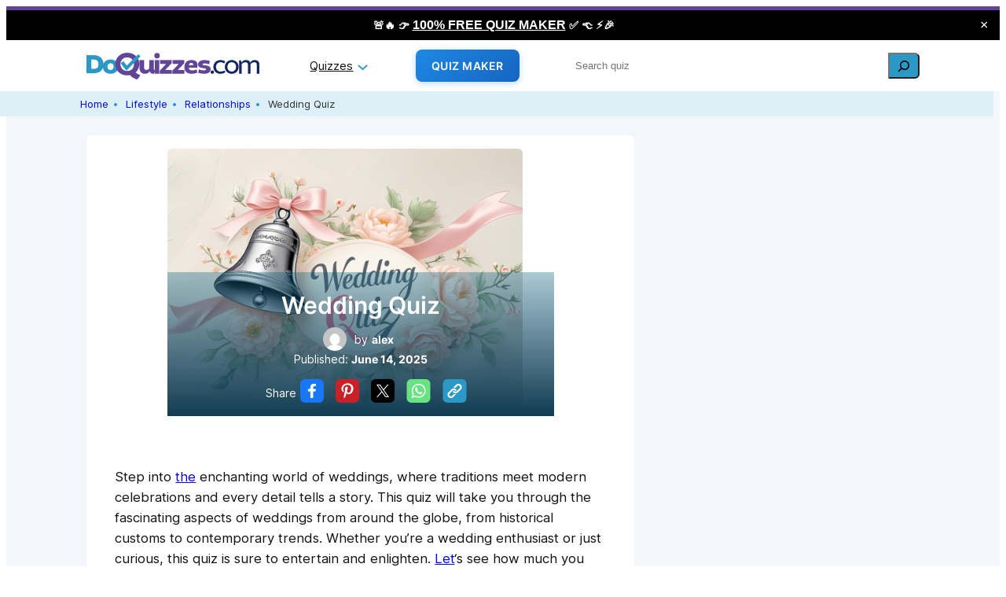

--- FILE ---
content_type: text/html; charset=UTF-8
request_url: https://doquizzes.com/wedding-quiz/
body_size: 41854
content:
<!DOCTYPE html>
<html lang="en-US">
<head>
	<meta charset="UTF-8" />
	<meta name="viewport" content="width=device-width, initial-scale=1" />
<meta name='robots' content='index, follow, max-image-preview:large, max-snippet:-1, max-video-preview:-1' />

	<!-- This site is optimized with the Yoast SEO plugin v23.3 - https://yoast.com/wordpress/plugins/seo/ -->
	<meta name="description" content="Discover your perfect wedding style with our fun and engaging Wedding Quiz! Find out which wedding theme suits you best." />
	<link rel="canonical" href="https://doquizzes.com/wedding-quiz/" />
	<meta property="og:locale" content="en_US" />
	<meta property="og:type" content="article" />
	<meta property="og:title" content="Wedding Quiz - Doquizzes" />
	<meta property="og:description" content="Discover your perfect wedding style with our fun and engaging Wedding Quiz! Find out which wedding theme suits you best." />
	<meta property="og:url" content="https://doquizzes.com/wedding-quiz/" />
	<meta property="og:site_name" content="Doquizzes" />
	<meta property="article:published_time" content="2025-06-14T07:12:52+00:00" />
	<meta property="article:modified_time" content="2025-07-16T20:29:16+00:00" />
	<meta property="og:image" content="https://doquizzes.com/wp-content/uploads/2025/06/wedding-quiz.jpg" />
	<meta property="og:image:width" content="1472" />
	<meta property="og:image:height" content="832" />
	<meta property="og:image:type" content="image/jpeg" />
	<meta name="author" content="alex" />
	<meta name="twitter:card" content="summary_large_image" />
	<meta name="twitter:label1" content="Written by" />
	<meta name="twitter:data1" content="alex" />
	<meta name="twitter:label2" content="Est. reading time" />
	<meta name="twitter:data2" content="3 minutes" />
	<script type="application/ld+json" class="yoast-schema-graph">{"@context":"https://schema.org","@graph":[{"@type":"Article","@id":"https://doquizzes.com/wedding-quiz/#article","isPartOf":{"@id":"https://doquizzes.com/wedding-quiz/"},"author":{"name":"alex","@id":"https://doquizzes.com/#/schema/person/39b8ef8ae94944a92ecb8dd22e7833fa"},"headline":"Wedding Quiz","datePublished":"2025-06-14T07:12:52+00:00","dateModified":"2025-07-16T20:29:16+00:00","mainEntityOfPage":{"@id":"https://doquizzes.com/wedding-quiz/"},"wordCount":429,"commentCount":0,"publisher":{"@id":"https://doquizzes.com/#organization"},"image":{"@id":"https://doquizzes.com/wedding-quiz/#primaryimage"},"thumbnailUrl":"https://doquizzes.com/wp-content/uploads/2025/06/wedding-quiz.jpg","articleSection":["Relationships"],"inLanguage":"en-US","potentialAction":[{"@type":"CommentAction","name":"Comment","target":["https://doquizzes.com/wedding-quiz/#respond"]}]},{"@type":"WebPage","@id":"https://doquizzes.com/wedding-quiz/","url":"https://doquizzes.com/wedding-quiz/","name":"Wedding Quiz - Doquizzes","isPartOf":{"@id":"https://doquizzes.com/#website"},"primaryImageOfPage":{"@id":"https://doquizzes.com/wedding-quiz/#primaryimage"},"image":{"@id":"https://doquizzes.com/wedding-quiz/#primaryimage"},"thumbnailUrl":"https://doquizzes.com/wp-content/uploads/2025/06/wedding-quiz.jpg","datePublished":"2025-06-14T07:12:52+00:00","dateModified":"2025-07-16T20:29:16+00:00","description":"Discover your perfect wedding style with our fun and engaging Wedding Quiz! Find out which wedding theme suits you best.","breadcrumb":{"@id":"https://doquizzes.com/wedding-quiz/#breadcrumb"},"inLanguage":"en-US","potentialAction":[{"@type":"ReadAction","target":["https://doquizzes.com/wedding-quiz/"]}]},{"@type":"ImageObject","inLanguage":"en-US","@id":"https://doquizzes.com/wedding-quiz/#primaryimage","url":"https://doquizzes.com/wp-content/uploads/2025/06/wedding-quiz.jpg","contentUrl":"https://doquizzes.com/wp-content/uploads/2025/06/wedding-quiz.jpg","width":1472,"height":832,"caption":"Wedding Quiz"},{"@type":"BreadcrumbList","@id":"https://doquizzes.com/wedding-quiz/#breadcrumb","itemListElement":[{"@type":"ListItem","position":1,"name":"Home","item":"https://doquizzes.com/"},{"@type":"ListItem","position":2,"name":"Lifestyle Quizzes","item":"https://doquizzes.com/category/lifestyle/"},{"@type":"ListItem","position":3,"name":"Relationships Quizzes","item":"https://doquizzes.com/category/lifestyle/relationships/"},{"@type":"ListItem","position":4,"name":"Wedding Quiz"}]},{"@type":"WebSite","@id":"https://doquizzes.com/#website","url":"https://doquizzes.com/","name":"Doquizzes","description":"","publisher":{"@id":"https://doquizzes.com/#organization"},"potentialAction":[{"@type":"SearchAction","target":{"@type":"EntryPoint","urlTemplate":"https://doquizzes.com/?s={search_term_string}"},"query-input":"required name=search_term_string"}],"inLanguage":"en-US"},{"@type":"Organization","@id":"https://doquizzes.com/#organization","name":"Doquizzes","url":"https://doquizzes.com/","logo":{"@type":"ImageObject","inLanguage":"en-US","@id":"https://doquizzes.com/#/schema/logo/image/","url":"https://doquizzes.com/wp-content/uploads/2024/08/logo-doquizzes.png","contentUrl":"https://doquizzes.com/wp-content/uploads/2024/08/logo-doquizzes.png","width":220,"height":34,"caption":"Doquizzes"},"image":{"@id":"https://doquizzes.com/#/schema/logo/image/"}},{"@type":"Person","@id":"https://doquizzes.com/#/schema/person/39b8ef8ae94944a92ecb8dd22e7833fa","name":"alex","image":{"@type":"ImageObject","inLanguage":"en-US","@id":"https://doquizzes.com/#/schema/person/image/","url":"https://secure.gravatar.com/avatar/08f933035d8f9d0de6ee0dc33e3ca4cd?s=96&d=mm&r=g","contentUrl":"https://secure.gravatar.com/avatar/08f933035d8f9d0de6ee0dc33e3ca4cd?s=96&d=mm&r=g","caption":"alex"},"url":"https://doquizzes.com/author/alex/"}]}</script>
	<!-- / Yoast SEO plugin. -->


<title>Wedding Quiz - Doquizzes</title>
<script>
window._wpemojiSettings = {"baseUrl":"https:\/\/s.w.org\/images\/core\/emoji\/15.0.3\/72x72\/","ext":".png","svgUrl":"https:\/\/s.w.org\/images\/core\/emoji\/15.0.3\/svg\/","svgExt":".svg","source":{"concatemoji":"https:\/\/doquizzes.com\/wp-includes\/js\/wp-emoji-release.min.js?ver=6.6.2"}};
/*! This file is auto-generated */
!function(i,n){var o,s,e;function c(e){try{var t={supportTests:e,timestamp:(new Date).valueOf()};sessionStorage.setItem(o,JSON.stringify(t))}catch(e){}}function p(e,t,n){e.clearRect(0,0,e.canvas.width,e.canvas.height),e.fillText(t,0,0);var t=new Uint32Array(e.getImageData(0,0,e.canvas.width,e.canvas.height).data),r=(e.clearRect(0,0,e.canvas.width,e.canvas.height),e.fillText(n,0,0),new Uint32Array(e.getImageData(0,0,e.canvas.width,e.canvas.height).data));return t.every(function(e,t){return e===r[t]})}function u(e,t,n){switch(t){case"flag":return n(e,"\ud83c\udff3\ufe0f\u200d\u26a7\ufe0f","\ud83c\udff3\ufe0f\u200b\u26a7\ufe0f")?!1:!n(e,"\ud83c\uddfa\ud83c\uddf3","\ud83c\uddfa\u200b\ud83c\uddf3")&&!n(e,"\ud83c\udff4\udb40\udc67\udb40\udc62\udb40\udc65\udb40\udc6e\udb40\udc67\udb40\udc7f","\ud83c\udff4\u200b\udb40\udc67\u200b\udb40\udc62\u200b\udb40\udc65\u200b\udb40\udc6e\u200b\udb40\udc67\u200b\udb40\udc7f");case"emoji":return!n(e,"\ud83d\udc26\u200d\u2b1b","\ud83d\udc26\u200b\u2b1b")}return!1}function f(e,t,n){var r="undefined"!=typeof WorkerGlobalScope&&self instanceof WorkerGlobalScope?new OffscreenCanvas(300,150):i.createElement("canvas"),a=r.getContext("2d",{willReadFrequently:!0}),o=(a.textBaseline="top",a.font="600 32px Arial",{});return e.forEach(function(e){o[e]=t(a,e,n)}),o}function t(e){var t=i.createElement("script");t.src=e,t.defer=!0,i.head.appendChild(t)}"undefined"!=typeof Promise&&(o="wpEmojiSettingsSupports",s=["flag","emoji"],n.supports={everything:!0,everythingExceptFlag:!0},e=new Promise(function(e){i.addEventListener("DOMContentLoaded",e,{once:!0})}),new Promise(function(t){var n=function(){try{var e=JSON.parse(sessionStorage.getItem(o));if("object"==typeof e&&"number"==typeof e.timestamp&&(new Date).valueOf()<e.timestamp+604800&&"object"==typeof e.supportTests)return e.supportTests}catch(e){}return null}();if(!n){if("undefined"!=typeof Worker&&"undefined"!=typeof OffscreenCanvas&&"undefined"!=typeof URL&&URL.createObjectURL&&"undefined"!=typeof Blob)try{var e="postMessage("+f.toString()+"("+[JSON.stringify(s),u.toString(),p.toString()].join(",")+"));",r=new Blob([e],{type:"text/javascript"}),a=new Worker(URL.createObjectURL(r),{name:"wpTestEmojiSupports"});return void(a.onmessage=function(e){c(n=e.data),a.terminate(),t(n)})}catch(e){}c(n=f(s,u,p))}t(n)}).then(function(e){for(var t in e)n.supports[t]=e[t],n.supports.everything=n.supports.everything&&n.supports[t],"flag"!==t&&(n.supports.everythingExceptFlag=n.supports.everythingExceptFlag&&n.supports[t]);n.supports.everythingExceptFlag=n.supports.everythingExceptFlag&&!n.supports.flag,n.DOMReady=!1,n.readyCallback=function(){n.DOMReady=!0}}).then(function(){return e}).then(function(){var e;n.supports.everything||(n.readyCallback(),(e=n.source||{}).concatemoji?t(e.concatemoji):e.wpemoji&&e.twemoji&&(t(e.twemoji),t(e.wpemoji)))}))}((window,document),window._wpemojiSettings);
</script>
		<style id="content-control-block-styles">
			@media (max-width: 640px) {
	.cc-hide-on-mobile {
		display: none !important;
	}
}
@media (min-width: 641px) and (max-width: 920px) {
	.cc-hide-on-tablet {
		display: none !important;
	}
}
@media (min-width: 921px) and (max-width: 1440px) {
	.cc-hide-on-desktop {
		display: none !important;
	}
}		</style>
		<link rel='stylesheet' id='formidable-css' href='https://doquizzes.com/wp-content/plugins/formidable/css/formidableforms.css?ver=2202202' media='all' />
<style id='wp-block-site-logo-inline-css'>
.wp-block-site-logo{box-sizing:border-box;line-height:0}.wp-block-site-logo a{display:inline-block;line-height:0}.wp-block-site-logo.is-default-size img{height:auto;width:120px}.wp-block-site-logo img{height:auto;max-width:100%}.wp-block-site-logo a,.wp-block-site-logo img{border-radius:inherit}.wp-block-site-logo.aligncenter{margin-left:auto;margin-right:auto;text-align:center}:root :where(.wp-block-site-logo.is-style-rounded){border-radius:9999px}
</style>
<style id='wp-block-image-inline-css'>
.wp-block-image img{box-sizing:border-box;height:auto;max-width:100%;vertical-align:bottom}.wp-block-image[style*=border-radius] img,.wp-block-image[style*=border-radius]>a{border-radius:inherit}.wp-block-image.has-custom-border img{box-sizing:border-box}.wp-block-image.aligncenter{text-align:center}.wp-block-image.alignfull img,.wp-block-image.alignwide img{height:auto;width:100%}.wp-block-image .aligncenter,.wp-block-image .alignleft,.wp-block-image .alignright,.wp-block-image.aligncenter,.wp-block-image.alignleft,.wp-block-image.alignright{display:table}.wp-block-image .aligncenter>figcaption,.wp-block-image .alignleft>figcaption,.wp-block-image .alignright>figcaption,.wp-block-image.aligncenter>figcaption,.wp-block-image.alignleft>figcaption,.wp-block-image.alignright>figcaption{caption-side:bottom;display:table-caption}.wp-block-image .alignleft{float:left;margin:.5em 1em .5em 0}.wp-block-image .alignright{float:right;margin:.5em 0 .5em 1em}.wp-block-image .aligncenter{margin-left:auto;margin-right:auto}.wp-block-image :where(figcaption){margin-bottom:1em;margin-top:.5em}.wp-block-image.is-style-circle-mask img{border-radius:9999px}@supports ((-webkit-mask-image:none) or (mask-image:none)) or (-webkit-mask-image:none){.wp-block-image.is-style-circle-mask img{border-radius:0;-webkit-mask-image:url('data:image/svg+xml;utf8,<svg viewBox="0 0 100 100" xmlns="http://www.w3.org/2000/svg"><circle cx="50" cy="50" r="50"/></svg>');mask-image:url('data:image/svg+xml;utf8,<svg viewBox="0 0 100 100" xmlns="http://www.w3.org/2000/svg"><circle cx="50" cy="50" r="50"/></svg>');mask-mode:alpha;-webkit-mask-position:center;mask-position:center;-webkit-mask-repeat:no-repeat;mask-repeat:no-repeat;-webkit-mask-size:contain;mask-size:contain}}:root :where(.wp-block-image.is-style-rounded img,.wp-block-image .is-style-rounded img){border-radius:9999px}.wp-block-image figure{margin:0}.wp-lightbox-container{display:flex;flex-direction:column;position:relative}.wp-lightbox-container img{cursor:zoom-in}.wp-lightbox-container img:hover+button{opacity:1}.wp-lightbox-container button{align-items:center;-webkit-backdrop-filter:blur(16px) saturate(180%);backdrop-filter:blur(16px) saturate(180%);background-color:#5a5a5a40;border:none;border-radius:4px;cursor:zoom-in;display:flex;height:20px;justify-content:center;opacity:0;padding:0;position:absolute;right:16px;text-align:center;top:16px;transition:opacity .2s ease;width:20px;z-index:100}.wp-lightbox-container button:focus-visible{outline:3px auto #5a5a5a40;outline:3px auto -webkit-focus-ring-color;outline-offset:3px}.wp-lightbox-container button:hover{cursor:pointer;opacity:1}.wp-lightbox-container button:focus{opacity:1}.wp-lightbox-container button:focus,.wp-lightbox-container button:hover,.wp-lightbox-container button:not(:hover):not(:active):not(.has-background){background-color:#5a5a5a40;border:none}.wp-lightbox-overlay{box-sizing:border-box;cursor:zoom-out;height:100vh;left:0;overflow:hidden;position:fixed;top:0;visibility:hidden;width:100%;z-index:100000}.wp-lightbox-overlay .close-button{align-items:center;cursor:pointer;display:flex;justify-content:center;min-height:40px;min-width:40px;padding:0;position:absolute;right:calc(env(safe-area-inset-right) + 16px);top:calc(env(safe-area-inset-top) + 16px);z-index:5000000}.wp-lightbox-overlay .close-button:focus,.wp-lightbox-overlay .close-button:hover,.wp-lightbox-overlay .close-button:not(:hover):not(:active):not(.has-background){background:none;border:none}.wp-lightbox-overlay .lightbox-image-container{height:var(--wp--lightbox-container-height);left:50%;overflow:hidden;position:absolute;top:50%;transform:translate(-50%,-50%);transform-origin:top left;width:var(--wp--lightbox-container-width);z-index:9999999999}.wp-lightbox-overlay .wp-block-image{align-items:center;box-sizing:border-box;display:flex;height:100%;justify-content:center;margin:0;position:relative;transform-origin:0 0;width:100%;z-index:3000000}.wp-lightbox-overlay .wp-block-image img{height:var(--wp--lightbox-image-height);min-height:var(--wp--lightbox-image-height);min-width:var(--wp--lightbox-image-width);width:var(--wp--lightbox-image-width)}.wp-lightbox-overlay .wp-block-image figcaption{display:none}.wp-lightbox-overlay button{background:none;border:none}.wp-lightbox-overlay .scrim{background-color:#fff;height:100%;opacity:.9;position:absolute;width:100%;z-index:2000000}.wp-lightbox-overlay.active{animation:turn-on-visibility .25s both;visibility:visible}.wp-lightbox-overlay.active img{animation:turn-on-visibility .35s both}.wp-lightbox-overlay.show-closing-animation:not(.active){animation:turn-off-visibility .35s both}.wp-lightbox-overlay.show-closing-animation:not(.active) img{animation:turn-off-visibility .25s both}@media (prefers-reduced-motion:no-preference){.wp-lightbox-overlay.zoom.active{animation:none;opacity:1;visibility:visible}.wp-lightbox-overlay.zoom.active .lightbox-image-container{animation:lightbox-zoom-in .4s}.wp-lightbox-overlay.zoom.active .lightbox-image-container img{animation:none}.wp-lightbox-overlay.zoom.active .scrim{animation:turn-on-visibility .4s forwards}.wp-lightbox-overlay.zoom.show-closing-animation:not(.active){animation:none}.wp-lightbox-overlay.zoom.show-closing-animation:not(.active) .lightbox-image-container{animation:lightbox-zoom-out .4s}.wp-lightbox-overlay.zoom.show-closing-animation:not(.active) .lightbox-image-container img{animation:none}.wp-lightbox-overlay.zoom.show-closing-animation:not(.active) .scrim{animation:turn-off-visibility .4s forwards}}@keyframes turn-on-visibility{0%{opacity:0}to{opacity:1}}@keyframes turn-off-visibility{0%{opacity:1;visibility:visible}99%{opacity:0;visibility:visible}to{opacity:0;visibility:hidden}}@keyframes lightbox-zoom-in{0%{transform:translate(calc((-100vw + var(--wp--lightbox-scrollbar-width))/2 + var(--wp--lightbox-initial-left-position)),calc(-50vh + var(--wp--lightbox-initial-top-position))) scale(var(--wp--lightbox-scale))}to{transform:translate(-50%,-50%) scale(1)}}@keyframes lightbox-zoom-out{0%{transform:translate(-50%,-50%) scale(1);visibility:visible}99%{visibility:visible}to{transform:translate(calc((-100vw + var(--wp--lightbox-scrollbar-width))/2 + var(--wp--lightbox-initial-left-position)),calc(-50vh + var(--wp--lightbox-initial-top-position))) scale(var(--wp--lightbox-scale));visibility:hidden}}
</style>
<style id='wp-block-group-inline-css'>
.wp-block-group{box-sizing:border-box}:where(.wp-block-group.wp-block-group-is-layout-constrained){position:relative}
</style>
<style id='wp-block-navigation-link-inline-css'>
.wp-block-navigation .wp-block-navigation-item__label{overflow-wrap:break-word}.wp-block-navigation .wp-block-navigation-item__description{display:none}.link-ui-tools{border-top:1px solid #f0f0f0;padding:8px}.link-ui-block-inserter{padding-top:8px}.link-ui-block-inserter__back{margin-left:8px;text-transform:uppercase}

                .is-style-arrow-link .wp-block-navigation-item__label:after {
                    content: "\2197";
                    padding-inline-start: 0.25rem;
                    vertical-align: middle;
                    text-decoration: none;
                    display: inline-block;
                }
</style>
<link rel='stylesheet' id='wp-block-navigation-css' href='https://doquizzes.com/wp-includes/blocks/navigation/style.min.css?ver=6.6.2' media='all' />
<style id='wp-block-columns-inline-css'>
.wp-block-columns{align-items:normal!important;box-sizing:border-box;display:flex;flex-wrap:wrap!important}@media (min-width:782px){.wp-block-columns{flex-wrap:nowrap!important}}.wp-block-columns.are-vertically-aligned-top{align-items:flex-start}.wp-block-columns.are-vertically-aligned-center{align-items:center}.wp-block-columns.are-vertically-aligned-bottom{align-items:flex-end}@media (max-width:781px){.wp-block-columns:not(.is-not-stacked-on-mobile)>.wp-block-column{flex-basis:100%!important}}@media (min-width:782px){.wp-block-columns:not(.is-not-stacked-on-mobile)>.wp-block-column{flex-basis:0;flex-grow:1}.wp-block-columns:not(.is-not-stacked-on-mobile)>.wp-block-column[style*=flex-basis]{flex-grow:0}}.wp-block-columns.is-not-stacked-on-mobile{flex-wrap:nowrap!important}.wp-block-columns.is-not-stacked-on-mobile>.wp-block-column{flex-basis:0;flex-grow:1}.wp-block-columns.is-not-stacked-on-mobile>.wp-block-column[style*=flex-basis]{flex-grow:0}:where(.wp-block-columns){margin-bottom:1.75em}:where(.wp-block-columns.has-background){padding:1.25em 2.375em}.wp-block-column{flex-grow:1;min-width:0;overflow-wrap:break-word;word-break:break-word}.wp-block-column.is-vertically-aligned-top{align-self:flex-start}.wp-block-column.is-vertically-aligned-center{align-self:center}.wp-block-column.is-vertically-aligned-bottom{align-self:flex-end}.wp-block-column.is-vertically-aligned-stretch{align-self:stretch}.wp-block-column.is-vertically-aligned-bottom,.wp-block-column.is-vertically-aligned-center,.wp-block-column.is-vertically-aligned-top{width:100%}
</style>
<style id='wp-block-search-inline-css'>
.wp-block-search__button{margin-left:10px;word-break:normal}.wp-block-search__button.has-icon{line-height:0}.wp-block-search__button svg{height:1.25em;min-height:24px;min-width:24px;width:1.25em;fill:currentColor;vertical-align:text-bottom}:where(.wp-block-search__button){border:1px solid #ccc;padding:6px 10px}.wp-block-search__inside-wrapper{display:flex;flex:auto;flex-wrap:nowrap;max-width:100%}.wp-block-search__label{width:100%}.wp-block-search__input{appearance:none;border:1px solid #949494;flex-grow:1;margin-left:0;margin-right:0;min-width:3rem;padding:8px;text-decoration:unset!important}.wp-block-search.wp-block-search__button-only .wp-block-search__button{flex-shrink:0;margin-left:0;max-width:100%}.wp-block-search.wp-block-search__button-only .wp-block-search__button[aria-expanded=true]{max-width:calc(100% - 100px)}.wp-block-search.wp-block-search__button-only .wp-block-search__inside-wrapper{min-width:0!important;transition-property:width}.wp-block-search.wp-block-search__button-only .wp-block-search__input{flex-basis:100%;transition-duration:.3s}.wp-block-search.wp-block-search__button-only.wp-block-search__searchfield-hidden,.wp-block-search.wp-block-search__button-only.wp-block-search__searchfield-hidden .wp-block-search__inside-wrapper{overflow:hidden}.wp-block-search.wp-block-search__button-only.wp-block-search__searchfield-hidden .wp-block-search__input{border-left-width:0!important;border-right-width:0!important;flex-basis:0;flex-grow:0;margin:0;min-width:0!important;padding-left:0!important;padding-right:0!important;width:0!important}:where(.wp-block-search__input){font-family:inherit;font-size:inherit;font-style:inherit;font-weight:inherit;letter-spacing:inherit;line-height:inherit;text-transform:inherit}:where(.wp-block-search__button-inside .wp-block-search__inside-wrapper){border:1px solid #949494;box-sizing:border-box;padding:4px}:where(.wp-block-search__button-inside .wp-block-search__inside-wrapper) .wp-block-search__input{border:none;border-radius:0;padding:0 4px}:where(.wp-block-search__button-inside .wp-block-search__inside-wrapper) .wp-block-search__input:focus{outline:none}:where(.wp-block-search__button-inside .wp-block-search__inside-wrapper) :where(.wp-block-search__button){padding:4px 8px}.wp-block-search.aligncenter .wp-block-search__inside-wrapper{margin:auto}.wp-block[data-align=right] .wp-block-search.wp-block-search__button-only .wp-block-search__inside-wrapper{float:right}
</style>
<style id='wp-block-spacer-inline-css'>
.wp-block-spacer{clear:both}
</style>
<style id='wp-block-paragraph-inline-css'>
.is-small-text{font-size:.875em}.is-regular-text{font-size:1em}.is-large-text{font-size:2.25em}.is-larger-text{font-size:3em}.has-drop-cap:not(:focus):first-letter{float:left;font-size:8.4em;font-style:normal;font-weight:100;line-height:.68;margin:.05em .1em 0 0;text-transform:uppercase}body.rtl .has-drop-cap:not(:focus):first-letter{float:none;margin-left:.1em}p.has-drop-cap.has-background{overflow:hidden}:root :where(p.has-background){padding:1.25em 2.375em}:where(p.has-text-color:not(.has-link-color)) a{color:inherit}p.has-text-align-left[style*="writing-mode:vertical-lr"],p.has-text-align-right[style*="writing-mode:vertical-rl"]{rotate:180deg}
</style>
<style id='wp-emoji-styles-inline-css'>

	img.wp-smiley, img.emoji {
		display: inline !important;
		border: none !important;
		box-shadow: none !important;
		height: 1em !important;
		width: 1em !important;
		margin: 0 0.07em !important;
		vertical-align: -0.1em !important;
		background: none !important;
		padding: 0 !important;
	}
</style>
<style id='wp-block-library-inline-css'>
:root{--wp-admin-theme-color:#007cba;--wp-admin-theme-color--rgb:0,124,186;--wp-admin-theme-color-darker-10:#006ba1;--wp-admin-theme-color-darker-10--rgb:0,107,161;--wp-admin-theme-color-darker-20:#005a87;--wp-admin-theme-color-darker-20--rgb:0,90,135;--wp-admin-border-width-focus:2px;--wp-block-synced-color:#7a00df;--wp-block-synced-color--rgb:122,0,223;--wp-bound-block-color:var(--wp-block-synced-color)}@media (min-resolution:192dpi){:root{--wp-admin-border-width-focus:1.5px}}.wp-element-button{cursor:pointer}:root{--wp--preset--font-size--normal:16px;--wp--preset--font-size--huge:42px}:root .has-very-light-gray-background-color{background-color:#eee}:root .has-very-dark-gray-background-color{background-color:#313131}:root .has-very-light-gray-color{color:#eee}:root .has-very-dark-gray-color{color:#313131}:root .has-vivid-green-cyan-to-vivid-cyan-blue-gradient-background{background:linear-gradient(135deg,#00d084,#0693e3)}:root .has-purple-crush-gradient-background{background:linear-gradient(135deg,#34e2e4,#4721fb 50%,#ab1dfe)}:root .has-hazy-dawn-gradient-background{background:linear-gradient(135deg,#faaca8,#dad0ec)}:root .has-subdued-olive-gradient-background{background:linear-gradient(135deg,#fafae1,#67a671)}:root .has-atomic-cream-gradient-background{background:linear-gradient(135deg,#fdd79a,#004a59)}:root .has-nightshade-gradient-background{background:linear-gradient(135deg,#330968,#31cdcf)}:root .has-midnight-gradient-background{background:linear-gradient(135deg,#020381,#2874fc)}.has-regular-font-size{font-size:1em}.has-larger-font-size{font-size:2.625em}.has-normal-font-size{font-size:var(--wp--preset--font-size--normal)}.has-huge-font-size{font-size:var(--wp--preset--font-size--huge)}.has-text-align-center{text-align:center}.has-text-align-left{text-align:left}.has-text-align-right{text-align:right}#end-resizable-editor-section{display:none}.aligncenter{clear:both}.items-justified-left{justify-content:flex-start}.items-justified-center{justify-content:center}.items-justified-right{justify-content:flex-end}.items-justified-space-between{justify-content:space-between}.screen-reader-text{border:0;clip:rect(1px,1px,1px,1px);clip-path:inset(50%);height:1px;margin:-1px;overflow:hidden;padding:0;position:absolute;width:1px;word-wrap:normal!important}.screen-reader-text:focus{background-color:#ddd;clip:auto!important;clip-path:none;color:#444;display:block;font-size:1em;height:auto;left:5px;line-height:normal;padding:15px 23px 14px;text-decoration:none;top:5px;width:auto;z-index:100000}html :where(.has-border-color){border-style:solid}html :where([style*=border-top-color]){border-top-style:solid}html :where([style*=border-right-color]){border-right-style:solid}html :where([style*=border-bottom-color]){border-bottom-style:solid}html :where([style*=border-left-color]){border-left-style:solid}html :where([style*=border-width]){border-style:solid}html :where([style*=border-top-width]){border-top-style:solid}html :where([style*=border-right-width]){border-right-style:solid}html :where([style*=border-bottom-width]){border-bottom-style:solid}html :where([style*=border-left-width]){border-left-style:solid}html :where(img[class*=wp-image-]){height:auto;max-width:100%}:where(figure){margin:0 0 1em}html :where(.is-position-sticky){--wp-admin--admin-bar--position-offset:var(--wp-admin--admin-bar--height,0px)}@media screen and (max-width:600px){html :where(.is-position-sticky){--wp-admin--admin-bar--position-offset:0px}}
</style>
<link rel='stylesheet' id='content-control-block-styles-css' href='https://doquizzes.com/wp-content/plugins/content-control/dist/style-block-editor.css?ver=2.5.0' media='all' />
<style id='global-styles-inline-css'>
:root{--wp--preset--aspect-ratio--square: 1;--wp--preset--aspect-ratio--4-3: 4/3;--wp--preset--aspect-ratio--3-4: 3/4;--wp--preset--aspect-ratio--3-2: 3/2;--wp--preset--aspect-ratio--2-3: 2/3;--wp--preset--aspect-ratio--16-9: 16/9;--wp--preset--aspect-ratio--9-16: 9/16;--wp--preset--color--black: #000000;--wp--preset--color--cyan-bluish-gray: #abb8c3;--wp--preset--color--white: #ffffff;--wp--preset--color--pale-pink: #f78da7;--wp--preset--color--vivid-red: #cf2e2e;--wp--preset--color--luminous-vivid-orange: #ff6900;--wp--preset--color--luminous-vivid-amber: #fcb900;--wp--preset--color--light-green-cyan: #7bdcb5;--wp--preset--color--vivid-green-cyan: #00d084;--wp--preset--color--pale-cyan-blue: #8ed1fc;--wp--preset--color--vivid-cyan-blue: #0693e3;--wp--preset--color--vivid-purple: #9b51e0;--wp--preset--color--base: #f9f9f9;--wp--preset--color--base-2: #ffffff;--wp--preset--color--contrast: #111111;--wp--preset--color--contrast-2: #636363;--wp--preset--color--contrast-3: #A4A4A4;--wp--preset--color--accent: #cfcabe;--wp--preset--color--accent-2: #c2a990;--wp--preset--color--accent-3: #d8613c;--wp--preset--color--accent-4: #b1c5a4;--wp--preset--color--accent-5: #b5bdbc;--wp--preset--gradient--vivid-cyan-blue-to-vivid-purple: linear-gradient(135deg,rgba(6,147,227,1) 0%,rgb(155,81,224) 100%);--wp--preset--gradient--light-green-cyan-to-vivid-green-cyan: linear-gradient(135deg,rgb(122,220,180) 0%,rgb(0,208,130) 100%);--wp--preset--gradient--luminous-vivid-amber-to-luminous-vivid-orange: linear-gradient(135deg,rgba(252,185,0,1) 0%,rgba(255,105,0,1) 100%);--wp--preset--gradient--luminous-vivid-orange-to-vivid-red: linear-gradient(135deg,rgba(255,105,0,1) 0%,rgb(207,46,46) 100%);--wp--preset--gradient--very-light-gray-to-cyan-bluish-gray: linear-gradient(135deg,rgb(238,238,238) 0%,rgb(169,184,195) 100%);--wp--preset--gradient--cool-to-warm-spectrum: linear-gradient(135deg,rgb(74,234,220) 0%,rgb(151,120,209) 20%,rgb(207,42,186) 40%,rgb(238,44,130) 60%,rgb(251,105,98) 80%,rgb(254,248,76) 100%);--wp--preset--gradient--blush-light-purple: linear-gradient(135deg,rgb(255,206,236) 0%,rgb(152,150,240) 100%);--wp--preset--gradient--blush-bordeaux: linear-gradient(135deg,rgb(254,205,165) 0%,rgb(254,45,45) 50%,rgb(107,0,62) 100%);--wp--preset--gradient--luminous-dusk: linear-gradient(135deg,rgb(255,203,112) 0%,rgb(199,81,192) 50%,rgb(65,88,208) 100%);--wp--preset--gradient--pale-ocean: linear-gradient(135deg,rgb(255,245,203) 0%,rgb(182,227,212) 50%,rgb(51,167,181) 100%);--wp--preset--gradient--electric-grass: linear-gradient(135deg,rgb(202,248,128) 0%,rgb(113,206,126) 100%);--wp--preset--gradient--midnight: linear-gradient(135deg,rgb(2,3,129) 0%,rgb(40,116,252) 100%);--wp--preset--gradient--gradient-1: linear-gradient(to bottom, #cfcabe 0%, #F9F9F9 100%);--wp--preset--gradient--gradient-2: linear-gradient(to bottom, #C2A990 0%, #F9F9F9 100%);--wp--preset--gradient--gradient-3: linear-gradient(to bottom, #D8613C 0%, #F9F9F9 100%);--wp--preset--gradient--gradient-4: linear-gradient(to bottom, #B1C5A4 0%, #F9F9F9 100%);--wp--preset--gradient--gradient-5: linear-gradient(to bottom, #B5BDBC 0%, #F9F9F9 100%);--wp--preset--gradient--gradient-6: linear-gradient(to bottom, #A4A4A4 0%, #F9F9F9 100%);--wp--preset--gradient--gradient-7: linear-gradient(to bottom, #cfcabe 50%, #F9F9F9 50%);--wp--preset--gradient--gradient-8: linear-gradient(to bottom, #C2A990 50%, #F9F9F9 50%);--wp--preset--gradient--gradient-9: linear-gradient(to bottom, #D8613C 50%, #F9F9F9 50%);--wp--preset--gradient--gradient-10: linear-gradient(to bottom, #B1C5A4 50%, #F9F9F9 50%);--wp--preset--gradient--gradient-11: linear-gradient(to bottom, #B5BDBC 50%, #F9F9F9 50%);--wp--preset--gradient--gradient-12: linear-gradient(to bottom, #A4A4A4 50%, #F9F9F9 50%);--wp--preset--font-size--small: 0.9rem;--wp--preset--font-size--medium: 1.05rem;--wp--preset--font-size--large: clamp(1.39rem, 1.39rem + ((1vw - 0.2rem) * 0.767), 1.85rem);--wp--preset--font-size--x-large: clamp(1.85rem, 1.85rem + ((1vw - 0.2rem) * 1.083), 2.5rem);--wp--preset--font-size--xx-large: clamp(2.5rem, 2.5rem + ((1vw - 0.2rem) * 1.283), 3.27rem);--wp--preset--font-family--body: "Inter", sans-serif;--wp--preset--font-family--heading: Cardo;--wp--preset--font-family--system-sans-serif: -apple-system, BlinkMacSystemFont, avenir next, avenir, segoe ui, helvetica neue, helvetica, Cantarell, Ubuntu, roboto, noto, arial, sans-serif;--wp--preset--font-family--system-serif: Iowan Old Style, Apple Garamond, Baskerville, Times New Roman, Droid Serif, Times, Source Serif Pro, serif, Apple Color Emoji, Segoe UI Emoji, Segoe UI Symbol;--wp--preset--spacing--20: min(1.5rem, 2vw);--wp--preset--spacing--30: min(2.5rem, 3vw);--wp--preset--spacing--40: min(4rem, 5vw);--wp--preset--spacing--50: min(6.5rem, 8vw);--wp--preset--spacing--60: min(10.5rem, 13vw);--wp--preset--spacing--70: 3.38rem;--wp--preset--spacing--80: 5.06rem;--wp--preset--spacing--10: 1rem;--wp--preset--shadow--natural: 6px 6px 9px rgba(0, 0, 0, 0.2);--wp--preset--shadow--deep: 12px 12px 50px rgba(0, 0, 0, 0.4);--wp--preset--shadow--sharp: 6px 6px 0px rgba(0, 0, 0, 0.2);--wp--preset--shadow--outlined: 6px 6px 0px -3px rgba(255, 255, 255, 1), 6px 6px rgba(0, 0, 0, 1);--wp--preset--shadow--crisp: 6px 6px 0px rgba(0, 0, 0, 1);}:root { --wp--style--global--content-size: 620px;--wp--style--global--wide-size: 1280px; }:where(body) { margin: 0; }.wp-site-blocks { padding-top: var(--wp--style--root--padding-top); padding-bottom: var(--wp--style--root--padding-bottom); }.has-global-padding { padding-right: var(--wp--style--root--padding-right); padding-left: var(--wp--style--root--padding-left); }.has-global-padding > .alignfull { margin-right: calc(var(--wp--style--root--padding-right) * -1); margin-left: calc(var(--wp--style--root--padding-left) * -1); }.has-global-padding :where(:not(.alignfull.is-layout-flow) > .has-global-padding:not(.wp-block-block, .alignfull)) { padding-right: 0; padding-left: 0; }.has-global-padding :where(:not(.alignfull.is-layout-flow) > .has-global-padding:not(.wp-block-block, .alignfull)) > .alignfull { margin-left: 0; margin-right: 0; }.wp-site-blocks > .alignleft { float: left; margin-right: 2em; }.wp-site-blocks > .alignright { float: right; margin-left: 2em; }.wp-site-blocks > .aligncenter { justify-content: center; margin-left: auto; margin-right: auto; }:where(.wp-site-blocks) > * { margin-block-start: 1.2rem; margin-block-end: 0; }:where(.wp-site-blocks) > :first-child { margin-block-start: 0; }:where(.wp-site-blocks) > :last-child { margin-block-end: 0; }:root { --wp--style--block-gap: 1.2rem; }:root :where(.is-layout-flow) > :first-child{margin-block-start: 0;}:root :where(.is-layout-flow) > :last-child{margin-block-end: 0;}:root :where(.is-layout-flow) > *{margin-block-start: 1.2rem;margin-block-end: 0;}:root :where(.is-layout-constrained) > :first-child{margin-block-start: 0;}:root :where(.is-layout-constrained) > :last-child{margin-block-end: 0;}:root :where(.is-layout-constrained) > *{margin-block-start: 1.2rem;margin-block-end: 0;}:root :where(.is-layout-flex){gap: 1.2rem;}:root :where(.is-layout-grid){gap: 1.2rem;}.is-layout-flow > .alignleft{float: left;margin-inline-start: 0;margin-inline-end: 2em;}.is-layout-flow > .alignright{float: right;margin-inline-start: 2em;margin-inline-end: 0;}.is-layout-flow > .aligncenter{margin-left: auto !important;margin-right: auto !important;}.is-layout-constrained > .alignleft{float: left;margin-inline-start: 0;margin-inline-end: 2em;}.is-layout-constrained > .alignright{float: right;margin-inline-start: 2em;margin-inline-end: 0;}.is-layout-constrained > .aligncenter{margin-left: auto !important;margin-right: auto !important;}.is-layout-constrained > :where(:not(.alignleft):not(.alignright):not(.alignfull)){max-width: var(--wp--style--global--content-size);margin-left: auto !important;margin-right: auto !important;}.is-layout-constrained > .alignwide{max-width: var(--wp--style--global--wide-size);}body .is-layout-flex{display: flex;}.is-layout-flex{flex-wrap: wrap;align-items: center;}.is-layout-flex > :is(*, div){margin: 0;}body .is-layout-grid{display: grid;}.is-layout-grid > :is(*, div){margin: 0;}body{background-color: var(--wp--preset--color--base);color: var(--wp--preset--color--contrast);font-family: var(--wp--preset--font-family--body);font-size: var(--wp--preset--font-size--medium);font-style: normal;font-weight: 400;line-height: 1.55;--wp--style--root--padding-top: 0px;--wp--style--root--padding-right: var(--wp--preset--spacing--50);--wp--style--root--padding-bottom: 0px;--wp--style--root--padding-left: var(--wp--preset--spacing--50);}a:where(:not(.wp-element-button)){color: var(--wp--preset--color--contrast);text-decoration: underline;}:root :where(a:where(:not(.wp-element-button)):hover){text-decoration: none;}h1, h2, h3, h4, h5, h6{color: var(--wp--preset--color--contrast);font-family: var(--wp--preset--font-family--heading);font-weight: 400;line-height: 1.2;}h1{font-size: var(--wp--preset--font-size--xx-large);line-height: 1.15;}h2{font-size: var(--wp--preset--font-size--x-large);}h3{font-size: var(--wp--preset--font-size--large);}h4{font-size: clamp(1.1rem, 1.1rem + ((1vw - 0.2rem) * 0.767), 1.5rem);}h5{font-size: var(--wp--preset--font-size--medium);}h6{font-size: var(--wp--preset--font-size--small);}:root :where(.wp-element-button, .wp-block-button__link){background-color: var(--wp--preset--color--contrast);border-radius: .33rem;border-color: var(--wp--preset--color--contrast);border-width: 0;color: var(--wp--preset--color--base);font-family: inherit;font-size: var(--wp--preset--font-size--small);font-style: normal;font-weight: 500;line-height: inherit;padding-top: 0.6rem;padding-right: 1rem;padding-bottom: 0.6rem;padding-left: 1rem;text-decoration: none;}:root :where(.wp-element-button:hover, .wp-block-button__link:hover){background-color: var(--wp--preset--color--contrast-2);border-color: var(--wp--preset--color--contrast-2);color: var(--wp--preset--color--base);}:root :where(.wp-element-button:focus, .wp-block-button__link:focus){background-color: var(--wp--preset--color--contrast-2);border-color: var(--wp--preset--color--contrast-2);color: var(--wp--preset--color--base);outline-color: var(--wp--preset--color--contrast);outline-offset: 2px;}:root :where(.wp-element-button:active, .wp-block-button__link:active){background-color: var(--wp--preset--color--contrast);color: var(--wp--preset--color--base);}:root :where(.wp-element-caption, .wp-block-audio figcaption, .wp-block-embed figcaption, .wp-block-gallery figcaption, .wp-block-image figcaption, .wp-block-table figcaption, .wp-block-video figcaption){color: var(--wp--preset--color--contrast-2);font-family: var(--wp--preset--font-family--body);font-size: 0.8rem;}.has-black-color{color: var(--wp--preset--color--black) !important;}.has-cyan-bluish-gray-color{color: var(--wp--preset--color--cyan-bluish-gray) !important;}.has-white-color{color: var(--wp--preset--color--white) !important;}.has-pale-pink-color{color: var(--wp--preset--color--pale-pink) !important;}.has-vivid-red-color{color: var(--wp--preset--color--vivid-red) !important;}.has-luminous-vivid-orange-color{color: var(--wp--preset--color--luminous-vivid-orange) !important;}.has-luminous-vivid-amber-color{color: var(--wp--preset--color--luminous-vivid-amber) !important;}.has-light-green-cyan-color{color: var(--wp--preset--color--light-green-cyan) !important;}.has-vivid-green-cyan-color{color: var(--wp--preset--color--vivid-green-cyan) !important;}.has-pale-cyan-blue-color{color: var(--wp--preset--color--pale-cyan-blue) !important;}.has-vivid-cyan-blue-color{color: var(--wp--preset--color--vivid-cyan-blue) !important;}.has-vivid-purple-color{color: var(--wp--preset--color--vivid-purple) !important;}.has-base-color{color: var(--wp--preset--color--base) !important;}.has-base-2-color{color: var(--wp--preset--color--base-2) !important;}.has-contrast-color{color: var(--wp--preset--color--contrast) !important;}.has-contrast-2-color{color: var(--wp--preset--color--contrast-2) !important;}.has-contrast-3-color{color: var(--wp--preset--color--contrast-3) !important;}.has-accent-color{color: var(--wp--preset--color--accent) !important;}.has-accent-2-color{color: var(--wp--preset--color--accent-2) !important;}.has-accent-3-color{color: var(--wp--preset--color--accent-3) !important;}.has-accent-4-color{color: var(--wp--preset--color--accent-4) !important;}.has-accent-5-color{color: var(--wp--preset--color--accent-5) !important;}.has-black-background-color{background-color: var(--wp--preset--color--black) !important;}.has-cyan-bluish-gray-background-color{background-color: var(--wp--preset--color--cyan-bluish-gray) !important;}.has-white-background-color{background-color: var(--wp--preset--color--white) !important;}.has-pale-pink-background-color{background-color: var(--wp--preset--color--pale-pink) !important;}.has-vivid-red-background-color{background-color: var(--wp--preset--color--vivid-red) !important;}.has-luminous-vivid-orange-background-color{background-color: var(--wp--preset--color--luminous-vivid-orange) !important;}.has-luminous-vivid-amber-background-color{background-color: var(--wp--preset--color--luminous-vivid-amber) !important;}.has-light-green-cyan-background-color{background-color: var(--wp--preset--color--light-green-cyan) !important;}.has-vivid-green-cyan-background-color{background-color: var(--wp--preset--color--vivid-green-cyan) !important;}.has-pale-cyan-blue-background-color{background-color: var(--wp--preset--color--pale-cyan-blue) !important;}.has-vivid-cyan-blue-background-color{background-color: var(--wp--preset--color--vivid-cyan-blue) !important;}.has-vivid-purple-background-color{background-color: var(--wp--preset--color--vivid-purple) !important;}.has-base-background-color{background-color: var(--wp--preset--color--base) !important;}.has-base-2-background-color{background-color: var(--wp--preset--color--base-2) !important;}.has-contrast-background-color{background-color: var(--wp--preset--color--contrast) !important;}.has-contrast-2-background-color{background-color: var(--wp--preset--color--contrast-2) !important;}.has-contrast-3-background-color{background-color: var(--wp--preset--color--contrast-3) !important;}.has-accent-background-color{background-color: var(--wp--preset--color--accent) !important;}.has-accent-2-background-color{background-color: var(--wp--preset--color--accent-2) !important;}.has-accent-3-background-color{background-color: var(--wp--preset--color--accent-3) !important;}.has-accent-4-background-color{background-color: var(--wp--preset--color--accent-4) !important;}.has-accent-5-background-color{background-color: var(--wp--preset--color--accent-5) !important;}.has-black-border-color{border-color: var(--wp--preset--color--black) !important;}.has-cyan-bluish-gray-border-color{border-color: var(--wp--preset--color--cyan-bluish-gray) !important;}.has-white-border-color{border-color: var(--wp--preset--color--white) !important;}.has-pale-pink-border-color{border-color: var(--wp--preset--color--pale-pink) !important;}.has-vivid-red-border-color{border-color: var(--wp--preset--color--vivid-red) !important;}.has-luminous-vivid-orange-border-color{border-color: var(--wp--preset--color--luminous-vivid-orange) !important;}.has-luminous-vivid-amber-border-color{border-color: var(--wp--preset--color--luminous-vivid-amber) !important;}.has-light-green-cyan-border-color{border-color: var(--wp--preset--color--light-green-cyan) !important;}.has-vivid-green-cyan-border-color{border-color: var(--wp--preset--color--vivid-green-cyan) !important;}.has-pale-cyan-blue-border-color{border-color: var(--wp--preset--color--pale-cyan-blue) !important;}.has-vivid-cyan-blue-border-color{border-color: var(--wp--preset--color--vivid-cyan-blue) !important;}.has-vivid-purple-border-color{border-color: var(--wp--preset--color--vivid-purple) !important;}.has-base-border-color{border-color: var(--wp--preset--color--base) !important;}.has-base-2-border-color{border-color: var(--wp--preset--color--base-2) !important;}.has-contrast-border-color{border-color: var(--wp--preset--color--contrast) !important;}.has-contrast-2-border-color{border-color: var(--wp--preset--color--contrast-2) !important;}.has-contrast-3-border-color{border-color: var(--wp--preset--color--contrast-3) !important;}.has-accent-border-color{border-color: var(--wp--preset--color--accent) !important;}.has-accent-2-border-color{border-color: var(--wp--preset--color--accent-2) !important;}.has-accent-3-border-color{border-color: var(--wp--preset--color--accent-3) !important;}.has-accent-4-border-color{border-color: var(--wp--preset--color--accent-4) !important;}.has-accent-5-border-color{border-color: var(--wp--preset--color--accent-5) !important;}.has-vivid-cyan-blue-to-vivid-purple-gradient-background{background: var(--wp--preset--gradient--vivid-cyan-blue-to-vivid-purple) !important;}.has-light-green-cyan-to-vivid-green-cyan-gradient-background{background: var(--wp--preset--gradient--light-green-cyan-to-vivid-green-cyan) !important;}.has-luminous-vivid-amber-to-luminous-vivid-orange-gradient-background{background: var(--wp--preset--gradient--luminous-vivid-amber-to-luminous-vivid-orange) !important;}.has-luminous-vivid-orange-to-vivid-red-gradient-background{background: var(--wp--preset--gradient--luminous-vivid-orange-to-vivid-red) !important;}.has-very-light-gray-to-cyan-bluish-gray-gradient-background{background: var(--wp--preset--gradient--very-light-gray-to-cyan-bluish-gray) !important;}.has-cool-to-warm-spectrum-gradient-background{background: var(--wp--preset--gradient--cool-to-warm-spectrum) !important;}.has-blush-light-purple-gradient-background{background: var(--wp--preset--gradient--blush-light-purple) !important;}.has-blush-bordeaux-gradient-background{background: var(--wp--preset--gradient--blush-bordeaux) !important;}.has-luminous-dusk-gradient-background{background: var(--wp--preset--gradient--luminous-dusk) !important;}.has-pale-ocean-gradient-background{background: var(--wp--preset--gradient--pale-ocean) !important;}.has-electric-grass-gradient-background{background: var(--wp--preset--gradient--electric-grass) !important;}.has-midnight-gradient-background{background: var(--wp--preset--gradient--midnight) !important;}.has-gradient-1-gradient-background{background: var(--wp--preset--gradient--gradient-1) !important;}.has-gradient-2-gradient-background{background: var(--wp--preset--gradient--gradient-2) !important;}.has-gradient-3-gradient-background{background: var(--wp--preset--gradient--gradient-3) !important;}.has-gradient-4-gradient-background{background: var(--wp--preset--gradient--gradient-4) !important;}.has-gradient-5-gradient-background{background: var(--wp--preset--gradient--gradient-5) !important;}.has-gradient-6-gradient-background{background: var(--wp--preset--gradient--gradient-6) !important;}.has-gradient-7-gradient-background{background: var(--wp--preset--gradient--gradient-7) !important;}.has-gradient-8-gradient-background{background: var(--wp--preset--gradient--gradient-8) !important;}.has-gradient-9-gradient-background{background: var(--wp--preset--gradient--gradient-9) !important;}.has-gradient-10-gradient-background{background: var(--wp--preset--gradient--gradient-10) !important;}.has-gradient-11-gradient-background{background: var(--wp--preset--gradient--gradient-11) !important;}.has-gradient-12-gradient-background{background: var(--wp--preset--gradient--gradient-12) !important;}.has-small-font-size{font-size: var(--wp--preset--font-size--small) !important;}.has-medium-font-size{font-size: var(--wp--preset--font-size--medium) !important;}.has-large-font-size{font-size: var(--wp--preset--font-size--large) !important;}.has-x-large-font-size{font-size: var(--wp--preset--font-size--x-large) !important;}.has-xx-large-font-size{font-size: var(--wp--preset--font-size--xx-large) !important;}.has-body-font-family{font-family: var(--wp--preset--font-family--body) !important;}.has-heading-font-family{font-family: var(--wp--preset--font-family--heading) !important;}.has-system-sans-serif-font-family{font-family: var(--wp--preset--font-family--system-sans-serif) !important;}.has-system-serif-font-family{font-family: var(--wp--preset--font-family--system-serif) !important;}
:root :where(.wp-block-navigation){font-weight: 500;}
:root :where(.wp-block-navigation a:where(:not(.wp-element-button))){text-decoration: none;}
:root :where(.wp-block-navigation a:where(:not(.wp-element-button)):hover){text-decoration: underline;}
:root :where(.wp-block-search .wp-block-search__label, .wp-block-search .wp-block-search__input, .wp-block-search .wp-block-search__button){font-size: var(--wp--preset--font-size--small);}:root :where(.wp-block-search .wp-block-search__input){border-radius:.33rem}
:root :where(.wp-block-search .wp-element-button,.wp-block-search  .wp-block-button__link){border-radius: .33rem;}
@font-face {
    font-family: Inter;
    src: url(https://fonts.gstatic.com/s/inter/v13/UcC73FwrK3iLTeHuS_fvQtMwCp50KnMa1ZL7W0Q5nw.woff2);
    font-display: fallback;
}
body, h1, h2, h3, h4, h5, h6{
font-family: "Inter", Arial, Helvetica, sans-serif !important;
}
:where(.wp-site-blocks *:focus){outline-width:2px;outline-style:solid}

:root :where(.wp-element-button, .wp-block-button__link){
    padding-bottom: 0.5rem;
    padding-top: 0.5rem;
}
.wp-block-search__inside-wrapper{
padding:0px;}
.wp-block-search__input{    margin: 1px 4px;}
.wp-block-search__button.has-icon{
    border-radius: 0px 6px 6px 0px!important;
    background: #2B98C6;}
.wp-block-search__inside-wrapper{
    border-color: #2B98C6;}
.wp-block-search__button-inside{    width: 450px;}
/* For tablets and smaller screens */
@media (max-width: 1269px) {
    .wp-block-search__button-inside {
        width: 100%;
    }
}

/* For mobile devices */
@media (max-width: 768px) {
    .wp-block-search__button-inside {
        width: 100%;
    }
}
.home h1{
    font-size: 30px !important;
    font-weight: 700;
    line-height: 36.31px;
}
body, .has-base-background-color{
    background-color: #fff!important;}

/* top quizzes */

ul.top-posts {
    display: flex;
    flex-wrap: wrap;
    gap: 14px;
    justify-content: left;
    padding: 0;
    margin: 0;
    list-style: none;
}

ul.top-posts img {
    width: 100%;
    height: 140px;
    border-radius: 6px 6px 0px 0px;
    object-fit: cover;
}

.top-post-thumbnail {
    display: block;
    max-width: inherit;
    margin: 0 auto;
}

ul.top-posts .top-post-title {
    padding: 12px;
    border-radius: 0px 0px 6px 6px;
    text-align: center;
    background-color: #fff;
    height: 44px;
    line-height:21.78px;
    margin-top:0px;
}

ul.top-posts .cat {
    background-color: #614698;
    color: #fff;
    margin-top: -7px;
    text-align: center;
    padding: 5px;
    font-size:13px;
}

.top-post-item {
    flex: 1 1 100%;
    max-width: inherit;
    box-sizing: border-box;
    margin-bottom: 0px;
}

ul.top-posts .top-post-title a {
    text-decoration: none;
    font-weight: 600;
    color:#000;
    font-size: 18px;
    line-height: 21.78px;
}

.top-posts-block h2.wp-block-heading {
    font-weight: 600;
    font-size: 24px;
    line-height: 29.05px;
margin-bottom:10px;
}

@media (min-width: 600px) {
    .top-post-item {
        flex: 1 1 calc(50% - 14px);
    }
}

@media (min-width: 900px) {
    .top-post-item {
        flex: 1 1 calc(25% - 14px);
        max-width: 297.5px;
    }
}
/* recent quizzes */
.archive ul.recent-posts {
margin-top:19px;
padding-bottom: 19px;
margin-bottom:0px;
}
ul.recent-posts {
    display: grid;
    grid-template-columns: 1fr 1fr 1fr 1fr 1fr;
}

ul.recent-posts img {
    width: 100%;
    height: 148px;
    border-radius: 6px;
    object-fit: cover;
}

.recent-post-thumbnail {
    display: block;
    max-width: 320px;
}

ul.recent-posts .recent-post-title {
    padding: 6px 0px 6px 0px;
    height: auto;
    line-height: 18.15px;
    font-size: 15px;
    margin-top:0px;
}
.archive ul.recent-posts .recent-post-title {
    line-height: 29.05px;
}

.recent-post-item {
    flex: 1 1 100%;
    max-width: 284px;
    box-sizing: border-box;
    margin-bottom: 0px;
   
}

ul.recent-posts .recent-post-title a {
    text-decoration: none;
    font-weight: 600;
    color:#000;
}
.recent-articles-block {

}
.recent-articles-block .wp-block-heading {
    font-weight: 600;
    margin-top: -10px;
    margin-bottom: 10px;
    font-size: 24px;
}

/* Adjust layout for smaller screens */
@media (min-width: 600px) {
    .recent-post-item {
        flex: 1 1 calc(20% - 14px); /* Two columns */
    }
}

/* Adjust layout for medium screens */
@media (min-width: 900px) {
    .recent-post-item {
        flex: 1 1 calc(20.33% - 20px); /* Three columns */
    }
}
.recent-post-item {
max-width:320px;
}
/* Adjust layout for larger screens */
@media (min-width: 1200px) {
    .recent-post-item {
        flex: 1 1 calc(20% - 20px); /* Five columns */


    }
}

input[type=search]{
border:none!important;}

.home .wp-container-core-group-is-layout-8{
    padding-top: 10px!important;
}

.sp-pcp-post .sp-pcp-post-thumb-area img{
    height: 100px;
    object-fit: cover;
    border-radius: 6px 6px 0px 0px;
}
.pcp-section-title{    margin-bottom: 0px!important;}
.sp-pcp-section .swiper-container.sp-pcp-carousel.top_right{padding-top:0px;padding-bottom:0px;top:-15px;}

.swiper-button-next, .swiper-button-prev{
    top: 22%;
}
.swiper-button-prev, .swiper-rtl .swiper-button-next{
left:0px;}
.swiper-button-next, .swiper-rtl .swiper-button-prev{
right:0px;}

#pcp_wrapper-78 .pcp-button-next{    
    background-color: #2B98C6!important;
    border-radius: 8px 0px 0px 8px;
    width: 32px!important;
    height: 50px!important;
    border: none!important;
}
#pcp_wrapper-78 .pcp-button-prev{
    background-color: #2B98C6!important;
    border-radius: 0px 8px 8px 0px;
    width: 32px!important;
    height: 50px!important;
    border: none!important;
}
#pcp_wrapper-78 .pcp-button-prev .fa, #pcp_wrapper-78 .pcp-button-next .fa{
    color: #fff!important;
    font-weight: bold;
}
.sp-pcp-post .sp-pcp-title{
    border-radius: 0px 0px 6px 6px;
    padding: 12px;
    background-color: #fff;
    margin-top: -24px;
}
.pcp-wrapper-78 .sp-pcp-title a{
    font-size: 15px;
    font-weight: 600;
    line-height: 18.15px;
}
.home .wp-container-core-group-is-layout-8{
    background-color: #F3F6FB;
}
.wp-container-core-group-is-layout-7{
padding-top:0px!important;

padding-bottom:0px!important;
}
.wp-block-navigation .wp-block-navigation-item__content.wp-block-navigation-item__content{font-size:15px;}

.home .wp-container-core-group-is-layout-8{padding-top:0px!important;}

#pcp_wrapper-78 .pcp-section-title{
    font-size: 24px;
    color: #000!important;
    font-weight: 600;
}
footer{margin-top:0px;}

.footer-icon-social{
    background-color:#fff!important;
}
footer .social-footer-icons img{
padding-right:10px;
}
footer .social-footer-icons{
    margin-left: 20px;
}
.footer-icon-social p{
color:#000;
}
.footer-column-icon-social{
    margin-left: 0px !important;
max-width:unset;
}
footer .footer-icon-and-social{
    display: flex;
    align-items: baseline;
}
footer .copyright{
    text-align: right;
    align-items: center;
    display: flex;
    justify-content: end;
}
.footer-column-icon-social .wp-block-site-logo.is-default-size img{
    width: 220px;
}
header {
    border-top: 5px solid #614698;
}
.swiper-slide{height:190px;}

.top-posts-block .title-container, .sp-pcp-section .title-container{
    display: flex;
    justify-content: space-between;
    align-items: center;
}
.top-posts-block .title-container a, .sp-pcp-section .title-container a{
    font-size: 16px;
    color: #2B98C6;
    font-weight: 600;
    text-decoration:none;
}


.home .wp-block-cover__inner-container .has-large-font-size{
font-size:30px!important;
font-weight:600;
line-height:36.31px
}

.home .wp-block-cover .wp-block-cover__inner-container{
    margin-top: -30px;
}
@media only screen and (max-width: 768px) {
.home h1{
font-size:20px!important;
}
.copy-link-button,.success-msg-end-button{
width:100%;
}
.frm_message .button-container{
display:block!important;
    width: auto!important;
}
.show-current-url{
display:none;
}
.carousel-arrow-featured.right-arrow.categories,.carousel-arrow-featured.left-arrow.categories{
    top: 46%;
}

  .home .top-posts-block{
margin-top:0px!important;
}
.featured-posts-block h2.wp-block-heading{
 margin-top:20px!important;
}
.home .recent.wp-block-heading{
margin-top:30px!important;
}
.remaining-posts.three-columns{
grid-template-columns: repeat(1, 1fr)!important;
}
.single ul.top-posts{
    grid-template-columns: 1fr 1fr!important;
}

    .archive .top-posts-block{
margin-top:20px!important;
}
.archive .site-breadcrumbs{
max-width: none!important;
}
.single h1{
    font-size: 18px !important;
    font-weight: 700;
    line-height: 21.78px;
    text-align: center;
}
    
.single .block-left .wp-block-spacer{
     height: 0px!important;
}
.single .wp-block-post-content-is-layout-constrained{
    padding: 0px 15px 24px 15px!important;
}
.single .start-msg-introductory, .single .question-answer{font-size:16px;}
.wp-block-navigation .has-child .wp-block-navigation__submenu-container li a{
font-size:14px!important;

}
.wp-block-navigation .has-child .wp-block-navigation__submenu-container{
    display: block !important;
}
.home .wp-block-cover__image-background{
    object-fit: fill;
    height: 140px;
}
.home .wp-block-cover .wp-block-cover__inner-container{
    margin-top: -60px;
}
.home .wp-block-cover__inner-container .has-large-font-size{
    font-size: 20px !important;
    line-height: 24.2px;
}
.wp-block-navigation__responsive-container.is-menu-open{
top:0px;
    background-color: #13255C!important;
    color: #fff!important;
}
.wp-container-core-group-is-layout-3{
gap: 20px!important;
}
header .has-base-background-color{
   padding-bottom: 0px!important;
padding-left:15px;
padding-right:15px;
}
footer .footer-top{
    padding: 24px 15px !important
}
.wp-block-columns:not(.is-not-stacked-on-mobile)>.wp-block-column{
        flex-basis: auto !important;
}
.footer-icon-social{
    padding: 33.12px!important;
}
footer .footer-icon-and-social{
    display: block;
    text-align: center;
}
footer .copyright{
    display: block;
    text-align: center;
}
.header-second-container{
    display: block!important;
    margin-bottom: 20px!important;
}
.wp-block-navigation__container {
    display: flex;
    flex-wrap: wrap;
    justify-content: center;
}

.wp-block-navigation__container > li {
    flex: 1 0 33%; /* Adjust the percentage as needed to control how many items per line */
    max-width: 33%; /* Ensure the items don’t exceed one-third of the container width */
    text-align: center;
}
.wp-block-navigation__responsive-container-open svg {
    display: none; /* Hide the original SVG */
}

.wp-block-navigation__responsive-container-open::before {
    content: '';
    display: inline-block;
    width: 35px;
    height: 37px;
    background-image: url('[data-uri]');
    background-size: contain;
}

.wp-block-navigation.items-justified-right {
    --navigation-layout-justification-setting: flex-start;
}

.wp-block-navigation__submenu-container .wp-block-navigation-item__content {
    font-size: 14px!important;
}

.wp-block-navigation__responsive-container-close svg{
    height: 42px;
    width: 42px;
}
/* mobile sub-menu indent*/
header nav ul ul ul {
    margin-left: 20px !important;
    padding-top: 6px !important;
}
}
/* Extra small screens - two columns on mobile */
@media (max-width: 599px) {
    .recent-post-item {
        flex: 1 1 calc(50% - 10px);
    }
}
footer .wp-block-group-is-layout-constrained{
background-color: #13255C;
    color: #ffffff;
}
@media (min-width: 769px) {
footer .wp-block-group-is-layout-constrained{
    padding: 24px 130px 24px 130px !important;
    
}

}



@media (max-width: 600px) {
    .wp-block-navigation__container > li {
        flex: 1 0 100%; /* Stack items on smaller screens */
        max-width: 100%;
    }
}
.site-breadcrumbs{
    background-repeat: no-repeat;
    width: 100vw;
    position: relative;
    left: 50%;
    right: 50%;
    margin-left: -50vw !important;
    margin-right: -50vw !important;
    padding-left: min(6.5rem, 8vw);
    padding-right: min(6.5rem, 8vw);
    background-color: #DDF0F8;
    max-width: 100%!important;
    padding-top: 6px;
    padding-bottom: 6px;
}

.site-breadcrumbs #breadcrumbs {
    display: flex;
    align-items: center; 
    margin: 0px;
    font-size: 13px;
    max-width: 1180px;
    margin-left: auto !important;
    margin-right: auto !important;
}

.site-breadcrumbs #breadcrumbs span {
    color: #333; /* Set color for breadcrumb text if needed */
}

.site-breadcrumbs #breadcrumbs span:not(:last-child)::after {
    content: '•'; 
    color: #2B98C6; 
    margin: 0 5px;
}
.archive #wp--skip-link--target{
    margin-top: 0px;
}
.site-breadcrumbs #breadcrumbs a{
text-decoration:none;
}

.archive h1,.archive ul.top-posts,.archive h3,ul.recent-posts, .single h1, .single .entry-content, .single .entry-content p  {

max-width: inherit;
}

.wp-block-site-logo a {
    pointer-events: auto;
    cursor:pointer!important;
}


.archive h1{
    font-size: 26px;
    text-transform: capitalize;
    font-weight: 600;
line-height:31.47px;
    max-width: 1180px;
}
.archive h2{
    font-size: 24px;
    font-weight: 600;
    margin-left: 0px !important;
    
}
.single figure{
margin-left: 0px !important;
}

.single .taxonomy-post_tag{
display:none;
}


.single .wp-container-core-columns-is-layout-2{
    gap: 1rem 3rem;
}
.single ul.top-posts .top-post-title{
    background-color: transparent;
    text-align: left;
    padding-left: 0px;
    padding-top: 0px;
margin-bottom:0px;
}
.single ul.top-posts .top-post-title a{
    font-size: 15px;
    line-height: 18.15px;
}

.single .popular-title{
    display: flex;
    justify-content: space-between;
    align-items: center;
}

.single .popular-title h2{
    font-size: 24px;
    line-height: 29.05px;
    font-weight: 600;
    margin: 0px;
}
.single .popular-title .view-all .hide{
display:none;
}
.single .popular-title .view-all{
text-transform:capitalize;
}
.single .popular-title .view-all a{
text-decoration: none;
    color: #2B98C6;
    font-weight: 700;
font-size: 16px;
    line-height: 19.36px;
}
@media (min-width: 768px) and (max-width: 999px) {
    
header .cc-hide-on-desktop {
        display: block !important;
    }
}
@media (max-width: 999px) {

.header-second-container {
    padding-right: 0!important;
    margin-right: 0!important; 
    justify-content: space-between;
    max-width: none;
    width: 100%;
        display: flex !important;
}

.header-second-container > * {
    margin-right: 0!important; 
}
.wp-container-core-group-is-layout-3{
    gap: inherit!important;
}
.wp-container-core-group-is-layout-4{
    display: none!important;
}

}
.single h1{
    padding: 0px 36px 0px 36px;
}

.single .wp-block-post-content-is-layout-constrained{
    padding: 0px 36px 24px 36px;
}
.single .wp-block-post-featured-image img{
    border-radius: 6px 6px 0px 0px;
height:340px;
}
.single .wp-block-post-featured-image{
max-width: none;
    margin-bottom: -16px;
}

.image-overlay-container {
    position: relative;
    display: inline-block;
    width: 100%;
    height:auto;
    max-width: inherit;
}

.wp-block-post-featured-image img {
    width: 100%;
    height: 100%;
    object-fit: cover;
}

.featured-overlay-content {
    padding: 24px 24px 12px 24px!important;
    position: absolute;
    bottom: 5px;
    left: 0;
    right: 0;
    padding: 10px;
    background: linear-gradient(180deg, rgba(8, 97, 134, 0.34) 0%, #113B52 100%);
    color: #fff;
    text-align: center;
}
.featured-overlay-content .post-meta .author img{
    margin-right: 10px;
    border-radius: 50px;
}
.featured-overlay-content .post-meta .author strong{
margin-left:5px;
}
.featured-overlay-content .post-meta .author{
    margin-right: 5px; 
    display: flex;
    align-items: center;
}
.post-title {
    font-size: 30px;
    margin: 0;
    color: white;
    font-weight: 600;
    line-height: 36.31px;
}

.post-meta {
    font-size: 14px;
    margin-top: 15px;
    display: flex !important;
    justify-content: center;
    align-items: center;
}

.share-icons {
    margin-left: 15px;
    align-items: center;
    display: flex;
    justify-content: center;
}

.image-overlay-container .share-icons .facebook, .image-overlay-container .share-icons .pinterest, .image-overlay-container .share-icons .twitter, .image-overlay-container .share-icons .whatsapp {
margin-right:15px;
}
.image-overlay-container .share-icons .facebook{
margin-left:5px;
}

/* Menu hover */
.wp-block-navigation .has-child .wp-block-navigation__submenu-container {
    z-index: 28;
    position: absolute;
    top: 100%; /* Position submenu below parent */
    left: 0;
    opacity: 0;
    visibility: hidden;
    display: block; /* Ensure it's treated as a block element */
    background-color: inherit;
    transition: opacity 0.3s ease, visibility 0.3s ease;
    width: auto; /* Allow the submenu to adjust its width automatically */
}
.wp-block-navigation .has-child .wp-block-navigation__submenu-container a{
    cursor:pointer;
}
.wp-block-navigation .wp-block-navigation__submenu-container ul {
    padding: 0;
    list-style: none;
}

/* Show submenu on hover */
.wp-block-navigation-item.has-child:hover > .wp-block-navigation__submenu-container {
    opacity: 1;
    visibility: visible;
}

/* Hide submenu on load */
.wp-block-navigation__submenu-container {
    opacity: 0;
    visibility: hidden;
}

/* Disable pointer events for parent links if needed */
.wp-block-navigation-item.has-child > a {
    pointer-events: none;
}

/* Ensure the submenu is not hidden when hovered */
.wp-block-navigation-item.has-child:hover > .wp-block-navigation__submenu-container {
    pointer-events: auto;
}

/* Adjusting the submenu container to prevent overflow issues */
.wp-block-navigation__submenu-container {
    overflow: visible; /* Allow the submenu to grow as needed */
}

.show-submenu {
        display: block !important;
    opacity: 1 !important;
    visibility: visible !important;
    width: max-content !important;
    height: auto !important;
    background-color: white !important;
}

.archive main{
background-color:#F3F6FB
}
.archive ul.top-posts .cat,.single ul.top-posts .cat{
    margin-top: -21px;
}
footer .title {
    padding-bottom: 10px
}
footer .title.hide{
visibility:hidden;
}
@media (max-width: 768px) {
.archive main{
    padding-left: 15px;
    padding-right: 15px;
}
.recent-post-item{
margin-bottom:0px;
}
ul.recent-posts {
    gap: 16px
}
footer .mobile-fullwidth, footer .mobile-fullwidth nav, footer .mobile-fullwidth nav ul{
    width: 100%;
}
footer .title strong{
font-size: 16px;
    font-weight: 700;
}
footer .title.hide{
display:none
}
footer .categories-begin {
    margin-top: 30px;
}
footer ul {
    display: grid!important;
    grid-template-columns: repeat(2, 1fr);
    row-gap: 6px!important;
}
.wp-block-navigation__container > li{
    flex: none;
    max-width: none;
}
.wp-block-post-featured-image img{
    height: 280px;
}
.sp-pcp-container{
    height: 220px;
}
.archive ul.recent-posts{
    gap: 0px 20px;
}
.featured-overlay-content{
    bottom: 5px;
}
.top-posts-block {
    position: relative; 
    width: 100%;
    overflow: hidden;
    box-sizing: border-box;
margin-top:-10px;
}
.archive .recent-post-item{
    margin-bottom: 0px;
}
.single .wp-container-core-columns-is-layout-2{
    padding-right: 0px!important;
}
.single .top-posts-block{margin-top:0px;}

.top-posts.two-columns {
    display: flex;
    overflow-x: auto;
    scroll-snap-type: x mandatory;
    scroll-behavior: smooth;
    margin: 0;
    padding: 0;
    list-style: none;
    flex-wrap: initial;
    justify-content: start;
    gap: 20px;
}

.top-post-item {
    min-width: 80%;
    scroll-snap-align: center;
    box-sizing: border-box;
}
.carousel-arrow .fa-angle-right,.carousel-arrow .fa-angle-left{
    top: -17px;
    position: relative;
}
.home .carousel-arrow.right-arrow {
top: 160px
}
.home .carousel-arrow.left-arrow {
top: 160px
}
.carousel-arrow.right-arrow {
            position: absolute;
        top: 50%;
        transform: translateY(-50%);
        color: #333;
        background-color: #2B98C6;
        padding: 5px;
        border-radius: 8px 0px 0px 8px;
        cursor: pointer;
        z-index: 10;
        user-select: none;
        padding: 16px 10px 16px 10px;
        width: 12px;
        height: 18px;
    color: white;
    font-size: 2em;
display:block;
}
.carousel-arrow.left-arrow {
            position: absolute;
        top: 50%;
        transform: translateY(-50%);
        color: #333;
        background-color: #2B98C6;
        padding: 5px;
        border-radius: 0px 8px 8px 0px;
        cursor: pointer;
        z-index: 10;
        user-select: none;
        padding: 16px 10px 16px 10px;
        width: 12px;
        height: 18px;
    color: white;
    font-size: 2em;
display:block;
}
.left-arrow {
    left: 0px; 
}

.right-arrow {
    right: 0px; 
}
.archive .carousel-arrow.left-arrow, .archive .carousel-arrow.right-arrow,.single .carousel-arrow.left-arrow, .single .carousel-arrow.right-arrow{
    top: 30%;
}
.post-meta{display:block!important;}
.featured-overlay-content .post-meta .author{
    justify-content: center;
    margin-bottom: 10px;
}
}
.carousel-arrow{
display:none;
}
.quiz-share h3{
margin-left: 0px !important;
    padding: 0px 36px 0px 36px;
    margin-bottom: 0px;
    font-size: 24px;
    font-weight: 700;
    line-height: 29.05px;
}

.quiz-share .description{
    margin-left: 0px !important;
    padding: 0px 36px 0px 36px;
    margin-top: 0px;
}
.quiz-share{
padding-bottom:24px;
}

.quiz-share .share-icons{
    justify-content: normal;
padding: 0px 36px 0px 36px;
}
.quiz-share .share-icons a{
    padding-right: 10px;
}
.archive .top-posts-block {
    max-width: none;
}

.wp-block-navigation .has-child .wp-block-navigation__submenu-container {
    /*display: grid!important;
    grid-template-columns: repeat(2, 1fr);*/ 
    gap: 10px; 
    padding: 10px; 
    border: none;
    border-radius: 6px;
}
.wp-block-navigation-item {
    list-style: none;
    padding: 5px; 
}

.wp-block-navigation-item__content {
    text-align: left;
    padding: 5px;
}
.wp-block-navigation .has-child .wp-block-navigation__submenu-container li button{
    display:none;
}
.wp-block-navigation .has-child .wp-block-navigation__submenu-container li:hover{

background: #DDF0F8;
color: #614698;
text-decoration:underline;

}
.wp-block-navigation .wp-block-navigation__submenu-icon{
    margin-left:0px;
    rotate: 180deg;
    font-size: 25px;
    color: #2B98C6;
}
@media (min-width: 600px) and (max-width: 640px) {
    .wp-block-navigation__container > li {
        flex: none;
        max-width: none;
    }
.wp-block-navigation .wp-block-navigation-item__content.wp-block-navigation-item__content{
font-size:12px;
}
}
@media only screen and (max-width: 600px) {
    .wp-block-navigation .has-child .wp-block-navigation__submenu-container{
    display:block!important;
}
.wp-block-navigation .wp-block-navigation-item__content.wp-block-navigation-item__content{
font-size:20px;
}
.wp-block-navigation__responsive-container.is-menu-open .wp-block-navigation__responsive-container-content .has-child .wp-block-navigation__submenu-container{
    padding-left: 0px;
}
}
.search-results h1{
    font-size: 30px;
    padding-top: 24px!important;
    font-weight: 700;
    line-height: 36.31px!important;
    margin-top: 0px;
}
.search-results .wp-block-post-featured-image img{
border-radius:6px;
height:148px!important;
}
.search-results .wp-block-post-title a{
font-size: 15px;
font-weight:700;

}
.search-results .column-container ul li h2{
    align-items: start;
    display: flex;
}
.search-results .column-container ul{
    gap: 20px;
}
.wp-container-core-post-template-is-layout-1{
    grid-template-columns: repeat(5, minmax(0, 1fr))!important;
}

/* Medium screens (3 columns) */
@media (max-width: 1200px) {
    .wp-container-core-post-template-is-layout-1 {
        grid-template-columns: repeat(3, minmax(0, 1fr)) !important;
    }
}

/* Small screens (2 columns) */
@media (max-width: 768px) {
    .wp-container-core-post-template-is-layout-1 {
        grid-template-columns: repeat(2, minmax(0, 1fr)) !important;
    }
.site-breadcrumbs{
    padding: 6px 0px 6px 0px;
}
.site-breadcrumbs #breadcrumbs{
    padding-left: 4%;
}
.single main{
    padding-left: 0px;
    padding-right: 0px;
}
.single .wp-block-post-featured-image img{
    border-radius:0px;
}

.single .wp-container-core-columns-is-layout-2{
margin-top:0px!important;
}
.single .top-posts.two-columns{flex-wrap: wrap;}
.single .popular-title{ margin-bottom: 10px;}
.single .popular-title, .single .top-posts-block{padding-left: 15px;padding-right: 15px;}
.single .carousel-arrow.left-arrow,.single .carousel-arrow.right-arrow{display:none;}
.single .top-posts.two-columns > * {
       
        margin-bottom: 20px; 
    }
.single .top-post-item{flex: none; min-width: auto;

}
.single aside{
    justify-content: center;
    display: flex;
}
.home .home-content{
    margin-top: -30px;
    padding: 18px 15px !important;
}
}

@media (max-width: 480px) {
    .wp-container-core-post-template-is-layout-1 {
        grid-template-columns: 1fr !important;
    }
}
@media (max-width: 1295px) {
.post-meta{
    display: block !important;
    text-align: center;
    margin-top: 10px;
}
.featured-overlay-content .post-meta .author{
     justify-content: center;
}
}
.quiz-share .share-icons{
     margin-left: 0px;
     margin-top:10px;
}
.single ul.top-posts{
    display: grid;
    grid-template-columns: 1fr 1fr 1fr;
}
.single .top-post-item{
margin-bottom: 0px;
}
.single ul.top-posts .cat{display:none;}
.single ul.top-posts .top-post-title{margin-top: -10px;}

@media (min-width: 768px) and (max-width: 1024px) {
    
    header .has-base-background-color{
    padding-left:30px;
    padding-right:30px;
    }   
    .home .home-content{
    padding-left: 30px !important;
    padding-right: 30px !important;
    }
    .home ul.recent-posts > li {
    flex: 0 0 calc(25% - 20px);
    
    list-style: none;
    margin-bottom: 0px; 
}
.recent-post-thumbnail{
    margin: initial;
}

.home ul.recent-posts{
    justify-content: flex-start;
}   
}
.single .sticky{
width: 100%;
    height: auto;
    overflow: auto;
    position: -webkit-sticky;
    position: sticky;
    top: 5%;
}
@media (min-width: 769px) and (max-width: 1024px) {
    main.has-global-padding, .site-breadcrumbs {
        padding-left: 30px;
        padding-right: 30px;
    }
}

footer .is-layout-flex {
    gap: 0;
}
footer .is-layout-flex.footer-content {
    gap: 10px
}
footer ul li a span{
    font-size: 14px;
line-height:22.4px;
    cursor: pointer;

}
footer ul li a {
font-size: 14px;
line-height:22.4px;
padding-left: 0px!important;
padding-bottom: 0px !important;
padding-top: 0px !important;
}
    
footer ul{
    row-gap: 6px !important;
}
footer ul li {
    margin-bottom: 0
}   
.quiz-formidable-container {
  display: none;
}

.start-msg-introductory {
  margin-left: 0 !important;
}

.quiz_start_button {
  width: auto;
  background: #4199FD;
  border: 1px solid #4199FD;
  color: #ffffff;
  cursor: pointer;
  border-radius: 8px;
  padding: 8px 16px;
}

.question-overview {
  margin-left: 0 !important;
  .question-container {
    margin-top: 1em;
    .question-subject {
      font-weight: 500;
    }
    .question-answer {
      margin-left: .8em;
    }
  }
}

.quiz_start_button{
    background: #2B98C6;
    border-radius: 6px;
    width: 100%;
    max-width: none;
    padding: 12px 16px;
}
.question-overview h2{
    font-size: 24px;
    font-weight: 700;
}
.question-container .question-subject{
    font-size: 16px;
    font-weight: 700!important;
    padding-bottom: 15px;
    line-height: 24px;
}
.question-overview .question-container {
    counter-reset: answer-counter;
}

.question-overview .question-container .question-answer::before {
    counter-increment: answer-counter;
    content: counter(answer-counter, upper-alpha) ": ";
    margin-right: 5px;
}
.question-container .question-answer{
    padding-bottom: 5px;
}
.featured-posts-block ul.featured-posts {
    display: flex;
    overflow-x: auto;
    scroll-snap-type: x mandatory;
    scroll-behavior: smooth;
    margin: 0;
    padding: 0;
    list-style: none;
    flex-wrap: initial;
    justify-content: start;
    gap: 20px;
}

.carousel-arrow-featured.left-arrow{
        position: absolute;
        top: 40%;
        transform: translateY(-50%);
        color: #333;
        background-color: #2B98C6;
        padding: 5px;
        border-radius: 0px 8px 8px 0px;
        cursor: pointer;
        z-index: 10;
        user-select: none;
        padding: 16px 10px 16px 10px;
        width: 12px;
        height: 18px;
        color: white;
        font-size: 2em;
        display: block;
}
.home .carousel-arrow-featured.right-arrow,.home .carousel-arrow-featured.left-arrow{
top: 50%;
}
.carousel-arrow-featured.right-arrow{
position: absolute;
    top: 40%;
    transform: translateY(-50%);
    color: #333;
    background-color: #2B98C6;
    padding: 5px;
    border-radius: 8px 0px 0px 8px;
    cursor: pointer;
    z-index: 10;
    user-select: none;
    padding: 16px 10px 16px 10px;
    width: 12px;
    height: 18px;
    color: white;
    font-size: 2em;
    display: block;
}

.featured-posts-block{
    position: relative;
    width: 100%;
    overflow: hidden;
    box-sizing: border-box;
}

.carousel-arrow-featured.left-arrow {
        left: 0px;
    }
.carousel-arrow-featured.right-arrow {
        right: 0px;
    }
.carousel-arrow-featured .fa-angle-right, .carousel-arrow-featured .fa-angle-left {
        top: -17px;
        position: relative;
    }
.featured-post-item, .featured-category-item {
    scroll-snap-align: center;
    box-sizing: border-box;
    flex: 1 1 100%;
    max-width: 200px;
    box-sizing: border-box;
    margin-bottom: 20px;
}
.featured-post-item img, .featured-category-item img{
    width: 200px;
    height: 100px;
    object-fit: cover;
}

.featured-posts-block .featured-post-title, .featured-posts-block .featured-cat-title{   
    background-color: #fff;
    font-size: 18px;
    line-height: 21.78px;
    text-align: center;
    text-decoration: none;
    padding: 12px 12px 16px 12px;
    border-radius: 0px 0px 6px 6px;
    margin-top: -7px;
}
.featured-posts-block .featured-post-title a,.featured-posts-block .featured-cat-title a{
font-size:15px;
font-weight:600;
line-height:18.15px;
text-decoration:none;
}
.featured-posts-block .title-container{
    display: flex;
    justify-content: space-between;
    align-items: center;
}
.featured-posts-block h2.wp-block-heading{
    font-weight: 600;
    font-size: 24px;
    line-height: 29.05px;
    margin-bottom: 20px;
    margin-top: 20px;
}
.featured-posts-block .title-container a{
    font-size: 16px;
    color: #2B98C6;
    font-weight: 600;
    text-decoration: none;
}

.page .is-layout-constrained > :where(:not(.alignleft):not(.alignright):not(.alignfull)){
    max-width: none;
}

.page p{
font-size:16px;
}
.page main ul{
    list-style: disc;
    padding-left: 30px;
}
.page .wpcf7-list-item{
    margin-left: 0px;
}
.page main{
    background-color: #F3F6FB;
    margin-top: 0px;
    padding-top: 20px;
}
.home .sp-pcp-post .sp-pcp-post-thumb-area img{
     width: -moz-available;          
    width: -webkit-fill-available;  
    width: fill-available;
}
.single #feedback-form {
    background-color: #fff;
    padding: 20px 36px;
    padding-top: 15px;
    display: flex;
    justify-content: space-between;
    width: auto;
}
.single #feedback-form .left {
    width: 97%;
    display: inline-block;
}
.single #feedback-form > div {
    position: relative;
    top: 5px;
}
.single #feedback-form .right {
    display: flex;
    justify-content: flex-end;
}
.single #feedback-form h3, .single #feedback-form > div {
    display: inline-block;
}
.single #feedback-form h3 {
    color: #00235d;
    margin-right: 20px;
    top: -5px;
    position: relative;
    font-size:16px;
}
.single #feedback-form .left > .icon-container {
    display: inline-block;
}
.single #feedback-form span.feedback-icon.positive {
    background-image: url(/wp-content/themes/twentytwentyfour/assets/images/like-01.svg);
    width: 23px;
    height: 23px;
    display: inline-block;
    margin-right: 10px;
}
.single .feedback-icon {
    cursor: pointer;
}
.single #feedback-form span.feedback-icon.negative {
    background-image: url(/wp-content/themes/twentytwentyfour/assets/images/unlike-01.svg);
    width: 23px;
    height: 23px;
    display: inline-block;
}
.single #feedback-form span.feedback-flag {
    background-image: url(/wp-content/themes/twentytwentyfour/assets/images/report-01.svg);
    width: 20px;
    height: 21px;
    display: inline-block;
    cursor: pointer;
margin-top:10px;
}

.single #feedback-form .right i.fa.fa-times {
    display: none;
    position: relative;
    cursor: pointer;
}
.single #feedback-form span.feedback-icon.message {
    background-image: url(/wp-content/themes/twentytwentyfour/assets/images/thanks-icon-01.svg);
    width: 22px;
    height: 23px;
    display: inline-block;
    margin-right: 5px;
}
.single #feedback-form span.feedback-message {
    font-weight: bold;
    color: #00235d;
    position: relative;
    top: -5px;
}
.single #feedback-form .feedback-container {
    display: none;
}
.page-template-feedback form.wpcf7-form {
    margin-top: 20px;
    border: 1px solid #eee;
    padding: 40px;
}
.page-template-feedback form.wpcf7-form label {
    font-weight: bold;
    color: #000;
}

.page-template-feedbackform.wpcf7-form label input {
    background-color: #eff3f6;
    border: none;
    padding: 10px 20px;
    color: #a3a7aa;
}
.page-template-feedback form.wpcf7-form #input-cancel {
    background: none;
    border: 1px solid #00235d;
    color: #00235d;
    padding: 10px 0px;
    cursor: pointer;
}

.page-template-feedback form.wpcf7-form .btn-submit input {
    width: 100%;
    text-align: center;
}
.page-template-feedback form.wpcf7-form .btn-submit .right {
    width: 50%;
    margin-left: 5px;
}
.page-template-feedback form.wpcf7-form #input-submit {
    background: #00235d;
    color: #fff;
    border: none;
    padding: 10px 0px;
    cursor: pointer;
}
.page-template-feedback form.wpcf7-form .btn-submit .left {
    width: 50%;
    margin-right: 5px;
}
.page-template-feedback form.wpcf7-form span.privacy {
    font-size: 12px;
}
.page-template-feedback form.wpcf7-form .btn-submit {
    width: 407px;
    display: flex;
    height:45px;
}
.single .is-layout-constrained > .alignwide{
    max-width: 1180px!important;
}
@media (max-width: 1439px) {

.site-breadcrumbs #breadcrumbs{
    margin-left: 0px;
}
}
.is-layout-constrained > :where(:not(.alignleft):not(.alignright):not(.alignfull)){
    max-width: 1180px;
}
ul.recent-posts {
    display: grid;
    column-gap: 20px;
}

@media (max-width: 500px) {
ul.recent-posts {
        grid-template-columns: 1fr 1fr ; 
    }
}
@media (min-width: 501px) and (max-width: 768px) {
ul.recent-posts {
        grid-template-columns: 1fr 1fr 1fr; 
    }
}
/* For small screens */
@media (min-width: 769px) and (max-width: 900px) {
    ul.recent-posts {
        grid-template-columns: 1fr 1fr 1fr 1fr 1fr; 
    }
}

/* For medium screens */
@media (min-width: 901px) and (max-width: 1200px) {
    ul.recent-posts {
        grid-template-columns: 1fr 1fr 1fr 1fr 1fr; /* 3 columns */
    }
}

/* For large screens */
@media (min-width: 1201px) {
    ul.recent-posts {
        grid-template-columns: 1fr 1fr 1fr 1fr 1fr; /* 4 columns */
    }
}
.site-breadcrumbs .hide {
    display: none;
}
.wp-block-navigation-item .hide {
    display: none;
}
.remaining-posts.three-columns{
display: grid;
    grid-template-columns: repeat(4, 1fr);
    gap: 6px 20px;
margin-top:0px;
}
.recent-posts-block .remaining-posts.three-columns {
    grid-template-columns: repeat(5, 1fr);
}
li.remaining-post-item {
    font-size: 14px;
    line-height: 16px;
}

li.remaining-post-item h3{
    font-size: 14px;
    margin: 0px;
}
.home .recent.wp-block-heading{
    margin-top: 10px;
}
.recent.wp-block-heading{
    font-weight: 600;
    margin-top: -10px;
    margin-bottom: 0px;
    font-size: 24px;
}
.home ul.recent-posts{
    max-width: 1180px;
    margin-left: auto !important;
    margin-right: auto !important;
}

.home .top-posts-block{
    margin-top: 34px;
}

.home .top-post-item p:empty {
    display: none;
}
.home .top-posts.two-columns{
margin-top:20px;
}
.single h2{
    font-size: 24px;
    line-height: 29.05px;
    font-weight: 700;
}
.single #feedback-form .left .was-this-page{
    color: #00235d;
    margin-right: 20px;
    top: -5px;
    position: relative;
    font-size: 16px;
    display: inline-block;
}
.archive h3{
    font-size: 24px;
    font-weight: 700;
    line-height: 29.05px;}

.search .wp-block-post-featured-image>a{
cursor:pointer;
}
input[type="search"]:focus {
    border: none!important;
    outline: none!important;
border-color: none;
    color: none;
    box-shadow:none;
}
.frm-line-table tr:first-child th {
    font-weight: 800;
    font-size: 4em;
}
.frm-line-table tr:first-child th .frm_quizzes_correct_col {
    display: none;
}
.frm-line-table tr:first-child td {
    font-weight: 800;
    font-size: 4em;
    opacity: 0.7;
}
@media(max-width: 768px) {
    .frm-line-table tr:first-child th, .frm-line-table tr:first-child td {
        font-size: 2em;
    }
}
.button-container {
  margin: .5em;
}
.show-current-url {
  padding: .9em;
  background-color: lightgrey;
}
.success-msg-end-button {
  background: #2B98C6;
  border-radius: 6px;
  padding: 12px 16px;
  border: 1px solid #4199FD;
  color: #ffffff;
  cursor: pointer;
}
.copy-link-button {
  background: #ca2bfb;
  border-radius: 6px;
  padding: 12px 16px;
  border: 1px solid #4199FD;
  color: #ffffff;
  cursor: pointer;
}

.frm_message .button-container {
    flex-wrap: nowrap;
    align-items: center;
    width: auto;
    display: flex;
    height: 50px;
    overflow: hidden;
}

.frm_message .button-container .show-current-url{
    white-space: nowrap;
    overflow: hidden;
    text-overflow: ellipsis;
    flex: 1;
}
.frm_message .share-friend.do-better, .frm_message .share-friend.as-good-as {
    margin-top: 1em;
}
.frm_message .quiz-share {
    padding: 0;
}
.quiz_outcome::before, .quiz_point_outcome::before {
    content: "Result";
    display: block;
    font-size: 24px;
    font-weight: 700;
}

.quiz_outcome .title, .quiz_point_outcome .title {
    font-weight: 700
}

.suggest_next_quiz {
    display: none;
    text-align: center;
}
.suggest_next_quiz ul {
    margin: 5px 0 0 0
}
.suggest_next_quiz a button {
    padding: 8px 16px;
    border-radius: 6px;
    border: none;
    background: #5fa05f;
    color: white;
    font-size: 16px;
    cursor: pointer;
}
.suggest_next_quiz a button:after {
    content: "⮕";
    padding-left: 1em;
}
.quiz-formidable-container .suggest_next_quiz {
    display: block;
}
@media(max-width: 768px) {
    .with_frm_style .frm-summary-page-wrapper {
        padding: 0;
    }
}
.p-relative {
    position: relative;
}
#timerDisplay {
    position: absolute;
    font-size: 12px;
    right: 0;
}
.quiz-start-reminder {
    font-size: 0.8em;
    text-align: center;
    margin-top: 6px;
}
.archive.tag h2 {
    font-size: 16px !important;
}:root :where(.wp-block-calendar.wp-block-calendar table:where(:not(.has-text-color)) th){background-color:var(--wp--preset--color--contrast-2);color:var(--wp--preset--color--base);border-color:var(--wp--preset--color--contrast-2)}:root :where(.wp-block-calendar table:where(:not(.has-text-color)) td){border-color:var(--wp--preset--color--contrast-2)}:root :where(.wp-block-categories){list-style-type:none;}:root :where(.wp-block-categories li){margin-bottom: 0.5rem;}:root :where(.wp-block-post-comments-form textarea, .wp-block-post-comments-form input){border-radius:.33rem}:root :where(.wp-block-loginout input){border-radius:.33rem;padding:calc(0.667em + 2px);border:1px solid #949494;}:root :where(.wp-block-post-terms .wp-block-post-terms__prefix){color: var(--wp--preset--color--contrast-2);}:root :where(.wp-block-query-title span){font-style: italic;}:root :where(.wp-block-quote :where(p)){margin-block-start:0;margin-block-end:calc(var(--wp--preset--spacing--10) + 0.5rem);}:root :where(.wp-block-quote :where(:last-child)){margin-block-end:0;}:root :where(.wp-block-quote.has-text-align-right.is-style-plain, .rtl .is-style-plain.wp-block-quote:not(.has-text-align-center):not(.has-text-align-left)){border-width: 0 2px 0 0;padding-left:calc(var(--wp--preset--spacing--20) + 0.5rem);padding-right:calc(var(--wp--preset--spacing--20) + 0.5rem);}:root :where(.wp-block-quote.has-text-align-left.is-style-plain, body:not(.rtl) .is-style-plain.wp-block-quote:not(.has-text-align-center):not(.has-text-align-right)){border-width: 0 0 0 2px;padding-left:calc(var(--wp--preset--spacing--20) + 0.5rem);padding-right:calc(var(--wp--preset--spacing--20) + 0.5rem)}:root :where(.wp-block-search .wp-block-search__input){border-radius:.33rem}:root :where(.wp-block-separator){}:root :where(.wp-block-separator:not(.is-style-wide):not(.is-style-dots):not(.alignwide):not(.alignfull)){width: var(--wp--preset--spacing--60)}
</style>
<style id='core-block-supports-inline-css'>
.wp-container-core-group-is-layout-1{flex-wrap:nowrap;}.wp-container-core-group-is-layout-2 > *{margin-block-start:0;margin-block-end:0;}.wp-container-core-group-is-layout-2 > * + *{margin-block-start:0px;margin-block-end:0;}.wp-container-core-navigation-is-layout-1{flex-wrap:nowrap;gap:var(--wp--preset--spacing--10);justify-content:flex-start;}.wp-container-core-columns-is-layout-1{flex-wrap:nowrap;}.wp-container-core-group-is-layout-3{flex-wrap:nowrap;gap:var(--wp--preset--spacing--60);justify-content:space-between;}.wp-container-content-3{flex-basis:450px;}.wp-container-core-group-is-layout-4{justify-content:flex-start;}.wp-container-core-group-is-layout-5{justify-content:space-between;}.wp-container-core-group-is-layout-6 > :where(:not(.alignleft):not(.alignright):not(.alignfull)){max-width:1180px;margin-left:auto !important;margin-right:auto !important;}.wp-container-core-group-is-layout-6 > .alignwide{max-width:1180px;}.wp-container-core-group-is-layout-6 .alignfull{max-width:none;}.wp-container-3{top:calc(0px + var(--wp-admin--admin-bar--position-offset, 0px));position:sticky;z-index:10;}.wp-container-core-group-is-layout-10 > *{margin-block-start:0;margin-block-end:0;}.wp-container-core-group-is-layout-10 > * + *{margin-block-start:36px;margin-block-end:0;}.wp-container-core-columns-is-layout-2{flex-wrap:nowrap;gap:1rem 1rem;}.wp-container-core-navigation-is-layout-2{gap:var(--wp--preset--spacing--10);flex-direction:column;align-items:flex-start;}.wp-container-core-group-is-layout-11{gap:var(--wp--preset--spacing--10);flex-direction:column;align-items:flex-start;}.wp-container-core-group-is-layout-12{flex-direction:column;align-items:stretch;}.wp-container-core-navigation-is-layout-3{gap:var(--wp--preset--spacing--10);flex-direction:column;align-items:flex-start;}.wp-container-core-group-is-layout-13{gap:var(--wp--preset--spacing--10);flex-direction:column;align-items:flex-start;}.wp-container-core-group-is-layout-14{flex-direction:column;align-items:stretch;}.wp-container-core-navigation-is-layout-4{gap:var(--wp--preset--spacing--10);flex-direction:column;align-items:flex-start;}.wp-container-core-group-is-layout-15{gap:var(--wp--preset--spacing--10);flex-direction:column;align-items:flex-start;}.wp-container-core-group-is-layout-16{flex-direction:column;align-items:stretch;}.wp-container-core-navigation-is-layout-5{gap:var(--wp--preset--spacing--10);flex-direction:column;align-items:flex-start;}.wp-container-core-group-is-layout-17{gap:var(--wp--preset--spacing--10);flex-direction:column;align-items:flex-start;}.wp-container-core-group-is-layout-18{flex-direction:column;align-items:stretch;}.wp-container-core-group-is-layout-19{justify-content:space-between;align-items:flex-start;}.wp-container-core-columns-is-layout-3{flex-wrap:nowrap;}.wp-container-core-group-is-layout-20 > :where(:not(.alignleft):not(.alignright):not(.alignfull)){max-width:1180px;margin-left:auto !important;margin-right:auto !important;}.wp-container-core-group-is-layout-20 > .alignwide{max-width:1180px;}.wp-container-core-group-is-layout-20 .alignfull{max-width:none;}.wp-container-core-columns-is-layout-4{flex-wrap:nowrap;}.wp-container-core-group-is-layout-21 > :where(:not(.alignleft):not(.alignright):not(.alignfull)){max-width:1180px;margin-left:auto !important;margin-right:auto !important;}.wp-container-core-group-is-layout-21 > .alignwide{max-width:1180px;}.wp-container-core-group-is-layout-21 .alignfull{max-width:none;}
</style>
<style id='wp-block-template-skip-link-inline-css'>

		.skip-link.screen-reader-text {
			border: 0;
			clip: rect(1px,1px,1px,1px);
			clip-path: inset(50%);
			height: 1px;
			margin: -1px;
			overflow: hidden;
			padding: 0;
			position: absolute !important;
			width: 1px;
			word-wrap: normal !important;
		}

		.skip-link.screen-reader-text:focus {
			background-color: #eee;
			clip: auto !important;
			clip-path: none;
			color: #444;
			display: block;
			font-size: 1em;
			height: auto;
			left: 5px;
			line-height: normal;
			padding: 15px 23px 14px;
			text-decoration: none;
			top: 5px;
			width: auto;
			z-index: 100000;
		}
</style>
<link rel='stylesheet' id='contact-form-7-css' href='https://doquizzes.com/wp-content/plugins/contact-form-7/includes/css/styles.css?ver=5.9.8' media='all' />
<link rel='stylesheet' id='dashicons-css' href='https://doquizzes.com/wp-includes/css/dashicons.min.css?ver=6.6.2' media='all' />
<link rel='stylesheet' id='post-views-counter-frontend-css' href='https://doquizzes.com/wp-content/plugins/post-views-counter/css/frontend.min.css?ver=1.4.7' media='all' />
<link rel='stylesheet' id='font-awesome-css-css' href='https://doquizzes.com/wp-content/plugins/post-carousel/public/assets/css/font-awesome.min.css?ver=6.6.2' media='all' />
<link rel='stylesheet' id='font-awesome-css' href='https://doquizzes.com/wp-content/plugins/post-carousel/public/assets/css/font-awesome.min.css?ver=2.4.29' media='all' />
<script src="https://doquizzes.com/wp-includes/js/dist/vendor/react.min.js?ver=18.3.1" id="react-js"></script>
<script src="https://doquizzes.com/wp-includes/js/dist/vendor/react-jsx-runtime.min.js?ver=18.3.1" id="react-jsx-runtime-js"></script>
<script src="https://doquizzes.com/wp-includes/js/dist/autop.min.js?ver=9fb50649848277dd318d" id="wp-autop-js"></script>
<script src="https://doquizzes.com/wp-includes/js/dist/blob.min.js?ver=9113eed771d446f4a556" id="wp-blob-js"></script>
<script src="https://doquizzes.com/wp-includes/js/dist/block-serialization-default-parser.min.js?ver=14d44daebf663d05d330" id="wp-block-serialization-default-parser-js"></script>
<script src="https://doquizzes.com/wp-includes/js/dist/hooks.min.js?ver=2810c76e705dd1a53b18" id="wp-hooks-js"></script>
<script src="https://doquizzes.com/wp-includes/js/dist/deprecated.min.js?ver=e1f84915c5e8ae38964c" id="wp-deprecated-js"></script>
<script src="https://doquizzes.com/wp-includes/js/dist/dom.min.js?ver=4ecffbffba91b10c5c7a" id="wp-dom-js"></script>
<script src="https://doquizzes.com/wp-includes/js/dist/vendor/react-dom.min.js?ver=18.3.1" id="react-dom-js"></script>
<script src="https://doquizzes.com/wp-includes/js/dist/escape-html.min.js?ver=6561a406d2d232a6fbd2" id="wp-escape-html-js"></script>
<script src="https://doquizzes.com/wp-includes/js/dist/element.min.js?ver=cb762d190aebbec25b27" id="wp-element-js"></script>
<script src="https://doquizzes.com/wp-includes/js/dist/is-shallow-equal.min.js?ver=e0f9f1d78d83f5196979" id="wp-is-shallow-equal-js"></script>
<script src="https://doquizzes.com/wp-includes/js/dist/i18n.min.js?ver=5e580eb46a90c2b997e6" id="wp-i18n-js"></script>
<script id="wp-i18n-js-after">
wp.i18n.setLocaleData( { 'text direction\u0004ltr': [ 'ltr' ] } );
</script>
<script src="https://doquizzes.com/wp-includes/js/dist/keycodes.min.js?ver=034ff647a54b018581d3" id="wp-keycodes-js"></script>
<script src="https://doquizzes.com/wp-includes/js/dist/priority-queue.min.js?ver=9c21c957c7e50ffdbf48" id="wp-priority-queue-js"></script>
<script src="https://doquizzes.com/wp-includes/js/dist/compose.min.js?ver=b8d54449305350b51869" id="wp-compose-js"></script>
<script src="https://doquizzes.com/wp-includes/js/dist/private-apis.min.js?ver=17a2e640b653d742da6e" id="wp-private-apis-js"></script>
<script src="https://doquizzes.com/wp-includes/js/dist/redux-routine.min.js?ver=a0a172871afaeb261566" id="wp-redux-routine-js"></script>
<script src="https://doquizzes.com/wp-includes/js/dist/data.min.js?ver=7c62e39de0308c73d50c" id="wp-data-js"></script>
<script id="wp-data-js-after">
( function() {
	var userId = 0;
	var storageKey = "WP_DATA_USER_" + userId;
	wp.data
		.use( wp.data.plugins.persistence, { storageKey: storageKey } );
} )();
</script>
<script src="https://doquizzes.com/wp-includes/js/dist/html-entities.min.js?ver=2cd3358363e0675638fb" id="wp-html-entities-js"></script>
<script src="https://doquizzes.com/wp-includes/js/dist/dom-ready.min.js?ver=f77871ff7694fffea381" id="wp-dom-ready-js"></script>
<script src="https://doquizzes.com/wp-includes/js/dist/a11y.min.js?ver=d90eebea464f6c09bfd5" id="wp-a11y-js"></script>
<script src="https://doquizzes.com/wp-includes/js/dist/rich-text.min.js?ver=4021b9e4e9ef4d3cd868" id="wp-rich-text-js"></script>
<script src="https://doquizzes.com/wp-includes/js/dist/shortcode.min.js?ver=b7747eee0efafd2f0c3b" id="wp-shortcode-js"></script>
<script src="https://doquizzes.com/wp-includes/js/dist/blocks.min.js?ver=0d232d232463200f5cfd" id="wp-blocks-js"></script>
<script src="https://doquizzes.com/wp-includes/js/dist/url.min.js?ver=36ae0e4dd9043bb8749b" id="wp-url-js"></script>
<script src="https://doquizzes.com/wp-includes/js/dist/api-fetch.min.js?ver=4c185334c5ec26e149cc" id="wp-api-fetch-js"></script>
<script id="wp-api-fetch-js-after">
wp.apiFetch.use( wp.apiFetch.createRootURLMiddleware( "https://doquizzes.com/wp-json/" ) );
wp.apiFetch.nonceMiddleware = wp.apiFetch.createNonceMiddleware( "1e8611e95f" );
wp.apiFetch.use( wp.apiFetch.nonceMiddleware );
wp.apiFetch.use( wp.apiFetch.mediaUploadMiddleware );
wp.apiFetch.nonceEndpoint = "https://doquizzes.com/wp-admin/admin-ajax.php?action=rest-nonce";
</script>
<script src="https://doquizzes.com/wp-includes/js/dist/vendor/moment.min.js?ver=2.29.4" id="moment-js"></script>
<script id="moment-js-after">
moment.updateLocale( 'en_US', {"months":["January","February","March","April","May","June","July","August","September","October","November","December"],"monthsShort":["Jan","Feb","Mar","Apr","May","Jun","Jul","Aug","Sep","Oct","Nov","Dec"],"weekdays":["Sunday","Monday","Tuesday","Wednesday","Thursday","Friday","Saturday"],"weekdaysShort":["Sun","Mon","Tue","Wed","Thu","Fri","Sat"],"week":{"dow":1},"longDateFormat":{"LT":"H:i","LTS":null,"L":null,"LL":"j F Y","LLL":"F j, Y g:i a","LLLL":null}} );
</script>
<script src="https://doquizzes.com/wp-includes/js/dist/date.min.js?ver=aaca6387d1cf924acc51" id="wp-date-js"></script>
<script id="wp-date-js-after">
wp.date.setSettings( {"l10n":{"locale":"en_US","months":["January","February","March","April","May","June","July","August","September","October","November","December"],"monthsShort":["Jan","Feb","Mar","Apr","May","Jun","Jul","Aug","Sep","Oct","Nov","Dec"],"weekdays":["Sunday","Monday","Tuesday","Wednesday","Thursday","Friday","Saturday"],"weekdaysShort":["Sun","Mon","Tue","Wed","Thu","Fri","Sat"],"meridiem":{"am":"am","pm":"pm","AM":"AM","PM":"PM"},"relative":{"future":"%s from now","past":"%s ago","s":"a second","ss":"%d seconds","m":"a minute","mm":"%d minutes","h":"an hour","hh":"%d hours","d":"a day","dd":"%d days","M":"a month","MM":"%d months","y":"a year","yy":"%d years"},"startOfWeek":1},"formats":{"time":"H:i","date":"j F Y","datetime":"F j, Y g:i a","datetimeAbbreviated":"M j, Y g:i a"},"timezone":{"offset":0,"offsetFormatted":"0","string":"Europe\/London","abbr":"GMT"}} );
</script>
<script src="https://doquizzes.com/wp-includes/js/dist/primitives.min.js?ver=aef2543ab60c8c9bb609" id="wp-primitives-js"></script>
<script src="https://doquizzes.com/wp-includes/js/dist/warning.min.js?ver=ed7c8b0940914f4fe44b" id="wp-warning-js"></script>
<script src="https://doquizzes.com/wp-includes/js/dist/components.min.js?ver=36b97398bf090476214e" id="wp-components-js"></script>
<script src="https://doquizzes.com/wp-includes/js/dist/keyboard-shortcuts.min.js?ver=32686e58e84193ce808b" id="wp-keyboard-shortcuts-js"></script>
<script src="https://doquizzes.com/wp-includes/js/dist/commands.min.js?ver=73d702f6367f60b06d89" id="wp-commands-js"></script>
<script src="https://doquizzes.com/wp-includes/js/dist/notices.min.js?ver=673a68a7ac2f556ed50b" id="wp-notices-js"></script>
<script src="https://doquizzes.com/wp-includes/js/dist/preferences-persistence.min.js?ver=9307a8c9e3254140a223" id="wp-preferences-persistence-js"></script>
<script src="https://doquizzes.com/wp-includes/js/dist/preferences.min.js?ver=e7b06b8f8bdd714600e9" id="wp-preferences-js"></script>
<script id="wp-preferences-js-after">
( function() {
				var serverData = false;
				var userId = "0";
				var persistenceLayer = wp.preferencesPersistence.__unstableCreatePersistenceLayer( serverData, userId );
				var preferencesStore = wp.preferences.store;
				wp.data.dispatch( preferencesStore ).setPersistenceLayer( persistenceLayer );
			} ) ();
</script>
<script src="https://doquizzes.com/wp-includes/js/dist/style-engine.min.js?ver=86ba6721a03e5b921dfe" id="wp-style-engine-js"></script>
<script src="https://doquizzes.com/wp-includes/js/dist/token-list.min.js?ver=05f8a6df6258f0081718" id="wp-token-list-js"></script>
<script src="https://doquizzes.com/wp-includes/js/dist/wordcount.min.js?ver=55d8c2bf3dc99e7ea5ec" id="wp-wordcount-js"></script>
<script src="https://doquizzes.com/wp-includes/js/dist/block-editor.min.js?ver=7ab6a9fdca1a0386ea66" id="wp-block-editor-js"></script>
<script src="https://doquizzes.com/wp-includes/js/dist/core-data.min.js?ver=07feee0ca98b13ab617d" id="wp-core-data-js"></script>
<script src="https://doquizzes.com/wp-includes/js/dist/media-utils.min.js?ver=1cf582d3c080c8694c8c" id="wp-media-utils-js"></script>
<script src="https://doquizzes.com/wp-includes/js/dist/patterns.min.js?ver=74acf014a3907af88267" id="wp-patterns-js"></script>
<script src="https://doquizzes.com/wp-includes/js/dist/plugins.min.js?ver=ef6da4a9b2747b62c09c" id="wp-plugins-js"></script>
<script src="https://doquizzes.com/wp-includes/js/dist/server-side-render.min.js?ver=1e0f25c205ebeb30bcd2" id="wp-server-side-render-js"></script>
<script src="https://doquizzes.com/wp-includes/js/dist/viewport.min.js?ver=829c9a30d366e1e5054c" id="wp-viewport-js"></script>
<script src="https://doquizzes.com/wp-includes/js/dist/editor.min.js?ver=9b9729953f3754e74846" id="wp-editor-js"></script>
<script id="wp-editor-js-after">
Object.assign( window.wp.editor, window.wp.oldEditor );
</script>
<script src="https://doquizzes.com/wp-content/plugins/wp-related-custom-block/build/index.js?ver=1724314470" id="wp-related-custom-block-js-js"></script>
<script src="https://doquizzes.com/wp-includes/js/jquery/jquery.min.js?ver=3.7.1" id="jquery-core-js"></script>
<script src="https://doquizzes.com/wp-includes/js/jquery/jquery-migrate.min.js?ver=3.4.1" id="jquery-migrate-js"></script>
<script id="custom-script-js-after">
(function (s, t, a, y, twenty, two) {
    s.Stay22 = s.Stay22 || {};
    s.Stay22.params = { lmaID: '6866885a4cfa7952b181e68a' };
    twenty = t.createElement(a);
    two = t.getElementsByTagName(a)[0];
    twenty.async = 1;
    twenty.src = y;
    two.parentNode.insertBefore(twenty, two);
  })(window, document, 'script', 'https://scripts.stay22.com/letmeallez.js');
</script>
<link rel="https://api.w.org/" href="https://doquizzes.com/wp-json/" /><link rel="alternate" title="JSON" type="application/json" href="https://doquizzes.com/wp-json/wp/v2/posts/27000" /><link rel="EditURI" type="application/rsd+xml" title="RSD" href="https://doquizzes.com/xmlrpc.php?rsd" />
<meta name="generator" content="WordPress 6.6.2" />
<link rel='shortlink' href='https://doquizzes.com/?p=27000' />
<link rel="alternate" title="oEmbed (JSON)" type="application/json+oembed" href="https://doquizzes.com/wp-json/oembed/1.0/embed?url=https%3A%2F%2Fdoquizzes.com%2Fwedding-quiz%2F" />
<link rel="alternate" title="oEmbed (XML)" type="text/xml+oembed" href="https://doquizzes.com/wp-json/oembed/1.0/embed?url=https%3A%2F%2Fdoquizzes.com%2Fwedding-quiz%2F&#038;format=xml" />
<script>document.documentElement.className += " js";</script>
    <script async src="https://pagead2.googlesyndication.com/pagead/js/adsbygoogle.js?client=ca-pub-5734292711266667"
     crossorigin="anonymous" data-overlays="bottom"></script><!--test-->

<script data-grow-initializer="">!(function(){window.growMe||((window.growMe=function(e){window.growMe._.push(e);}),(window.growMe._=[]));var e=document.createElement("script");(e.type="text/javascript"),(e.src="https://faves.grow.me/main.js"),(e.defer=!0),e.setAttribute("data-grow-faves-site-id","U2l0ZToxYTRkMDdkNC01Y2RiLTRjNjMtYmUyOC0yZjU1YWEyMmM2NjI=");var t=document.getElementsByTagName("script")[0];t.parentNode.insertBefore(e,t);})();</script>

<!-- Google tag (gtag.js) -->
<script async src="https://www.googletagmanager.com/gtag/js?id=G-PQ6VD7HF1V"></script>
<script>
  window.dataLayer = window.dataLayer || [];
  function gtag(){dataLayer.push(arguments);}
  gtag('js', new Date());

  gtag('config', 'G-PQ6VD7HF1V');
</script>

    <script id="wp-load-polyfill-importmap">
( HTMLScriptElement.supports && HTMLScriptElement.supports("importmap") ) || document.write( '<script src="https://doquizzes.com/wp-includes/js/dist/vendor/wp-polyfill-importmap.min.js?ver=1.8.2"></scr' + 'ipt>' );
</script>
<script type="importmap" id="wp-importmap">
{"imports":{"@wordpress\/interactivity":"https:\/\/doquizzes.com\/wp-includes\/js\/dist\/interactivity.min.js?ver=6.6.2"}}
</script>
<script type="module" src="https://doquizzes.com/wp-includes/blocks/navigation/view.min.js?ver=6.6.2" id="@wordpress/block-library/navigation-js-module"></script>
<link rel="modulepreload" href="https://doquizzes.com/wp-includes/js/dist/interactivity.min.js?ver=6.6.2" id="@wordpress/interactivity-js-modulepreload"><style id='wp-fonts-local'>
@font-face{font-family:Inter;font-style:normal;font-weight:300 900;font-display:fallback;src:url('https://doquizzes.com/wp-content/themes/twentytwentyfour/assets/fonts/inter/Inter-VariableFont_slnt,wght.woff2') format('woff2');font-stretch:normal;}
@font-face{font-family:Cardo;font-style:normal;font-weight:400;font-display:fallback;src:url('https://doquizzes.com/wp-content/themes/twentytwentyfour/assets/fonts/cardo/cardo_normal_400.woff2') format('woff2');}
@font-face{font-family:Cardo;font-style:italic;font-weight:400;font-display:fallback;src:url('https://doquizzes.com/wp-content/themes/twentytwentyfour/assets/fonts/cardo/cardo_italic_400.woff2') format('woff2');}
@font-face{font-family:Cardo;font-style:normal;font-weight:700;font-display:fallback;src:url('https://doquizzes.com/wp-content/themes/twentytwentyfour/assets/fonts/cardo/cardo_normal_700.woff2') format('woff2');}
</style>
<link rel="icon" href="https://doquizzes.com/wp-content/uploads/2024/08/cropped-icon-32x32-1-1-32x32.png" sizes="32x32" />
<link rel="icon" href="https://doquizzes.com/wp-content/uploads/2024/08/cropped-icon-32x32-1-1-192x192.png" sizes="192x192" />
<link rel="apple-touch-icon" href="https://doquizzes.com/wp-content/uploads/2024/08/cropped-icon-32x32-1-1-180x180.png" />
<meta name="msapplication-TileImage" content="https://doquizzes.com/wp-content/uploads/2024/08/cropped-icon-32x32-1-1-270x270.png" />
</head>

<body class="post-template-default single single-post postid-27000 single-format-standard wp-custom-logo wp-embed-responsive">

<div class="wp-site-blocks"><header class="wp-block-template-part"><div class="top-notification-bar" id="topNotificationBar">
    🚨🔥 👉 <a href="https://make.doquizzes.com" target="_blank" rel="noopener" class="quiz-link">100% FREE QUIZ MAKER</a> ✅ 👈 ⚡️🎉
    <button class="close-btn" onclick="document.getElementById('topNotificationBar').style.display='none';" aria-label="Close notification">×</button>
</div> 
<style>
.top-notification-bar {
    background-color: #000000;
    color: #ffffff;
    width: 100%;
    padding: 8px 40px 8px 16px; /* Added extra right padding for close button */
    text-align: center;
    font-family: Arial, sans-serif;
    font-size: 14px;
    line-height: 1.4;
    position: relative;
    z-index: 9999;
    margin: 0;
    font-weight: bold;
    box-sizing: border-box; /* Ensures padding is included in width calculation */
}

.quiz-link {
    color: #ffffff;
    text-decoration: underline;
    font-weight: bold;
    font-size: 16px;
}

.quiz-link:hover {
    opacity: 0.8;
}

.close-btn {
    position: absolute;
    right: 8px; /* Reduced from 16px to keep it well within bounds */
    top: 50%;
    transform: translateY(-50%);
    background: none;
    border: none;
    color: #ffffff;
    font-size: 18px;
    cursor: pointer;
    padding: 4px;
    width: 24px;
    height: 24px;
    display: flex;
    align-items: center;
    justify-content: center;
}

.close-btn:hover {
    opacity: 0.7;
}

.quiz-maker-btn {
    background: linear-gradient(135deg, #1e88e5, #1565c0);
    color: white;
    border: none;
    padding: 10px 20px;
    font-size: 14px;
    font-weight: 600;
    border-radius: 8px;
    cursor: pointer;
    transition: all 0.3s ease;
    text-transform: uppercase;
    letter-spacing: 0.5px;
    box-shadow: 0 2px 8px rgba(30, 136, 229, 0.3);
    font-family: inherit;
    text-decoration: none;
    display: inline-block;
}

.quiz-maker-btn:hover {
    background: linear-gradient(135deg, #1565c0, #0d47a1);
    box-shadow: 0 4px 12px rgba(30, 136, 229, 0.4);
    transform: translateY(-1px);
}

.quiz-maker-btn:active {
    transform: translateY(0);
    box-shadow: 0 2px 6px rgba(30, 136, 229, 0.3);
}

/* Mobile responsiveness */
@media (max-width: 768px) {
    .top-notification-bar {
        font-size: 12px;
        padding: 6px 35px 6px 12px; /* Adjusted padding for mobile */
    }
    .quiz-link {
        font-size: 14px;
    }
    .close-btn {
        right: 6px;
        font-size: 16px;
        width: 22px;
        height: 22px;
    }
}

@media (max-width: 480px) {
    .top-notification-bar {
        font-size: 11px;
        padding: 5px 30px 5px 10px; /* Further adjusted for small screens */
    }
    .quiz-link {
        font-size: 13px;
    }
    .close-btn {
        right: 4px;
        font-size: 14px;
        width: 20px;
        height: 20px;
    }
}
</style>


<div class="wp-block-group alignwide has-base-background-color has-background has-global-padding is-layout-constrained wp-container-core-group-is-layout-6 wp-block-group-is-layout-constrained" style="margin-top:5;margin-bottom:5;padding-top:12px;padding-bottom:12px">
<div class="wp-block-group alignwide header-second-container is-content-justification-space-between is-layout-flex wp-container-core-group-is-layout-5 wp-block-group-is-layout-flex"><div class="site-logo wp-block-site-logo"><a href="https://doquizzes.com/" class="custom-logo-link" rel="home"><img width="220" height="34" src="https://doquizzes.com/wp-content/uploads/2024/08/logo-doquizzes.png" class="custom-logo" alt="Doquizzes" decoding="async" /></a></div>


<div class="wp-block-group is-content-justification-space-between is-nowrap is-layout-flex wp-container-core-group-is-layout-3 wp-block-group-is-layout-flex">
<div class="wp-block-group is-layout-flow wp-container-core-group-is-layout-2 wp-block-group-is-layout-flow cc-hide-on-desktop">
<div class="wp-block-group is-nowrap is-layout-flex wp-container-core-group-is-layout-1 wp-block-group-is-layout-flex">
<figure class="wp-block-image size-full mobile-search-button"><img decoding="async" width="47" height="35" src="https://doquizzes.com/wp-content/uploads/2024/08/Search-icon-quiz.png" alt="" class="wp-image-194"/></figure>
</div>
</div>



<div class="wp-block-columns is-layout-flex wp-container-core-columns-is-layout-1 wp-block-columns-is-layout-flex">
<div class="wp-block-column wp-block-navigation_container is-layout-flow wp-block-column-is-layout-flow"><nav class="is-responsive items-justified-left no-wrap wp-block-navigation is-horizontal is-content-justification-left is-nowrap is-layout-flex wp-container-core-navigation-is-layout-1 wp-block-navigation-is-layout-flex" aria-label="Navigation" 
		 data-wp-interactive="core/navigation" data-wp-context='{"overlayOpenedBy":{"click":false,"hover":false,"focus":false},"type":"overlay","roleAttribute":"","ariaLabel":"Menu"}'><button aria-haspopup="dialog" aria-label="Open menu" class="wp-block-navigation__responsive-container-open " 
				data-wp-on-async--click="actions.openMenuOnClick"
				data-wp-on--keydown="actions.handleMenuKeydown"
			><svg width="24" height="24" xmlns="http://www.w3.org/2000/svg" viewBox="0 0 24 24" aria-hidden="true" focusable="false"><rect x="4" y="7.5" width="16" height="1.5" /><rect x="4" y="15" width="16" height="1.5" /></svg></button>
				<div class="wp-block-navigation__responsive-container  "  id="modal-1" 
				data-wp-class--has-modal-open="state.isMenuOpen"
				data-wp-class--is-menu-open="state.isMenuOpen"
				data-wp-watch="callbacks.initMenu"
				data-wp-on--keydown="actions.handleMenuKeydown"
				data-wp-on-async--focusout="actions.handleMenuFocusout"
				tabindex="-1"
			>
					<div class="wp-block-navigation__responsive-close" tabindex="-1">
						<div class="wp-block-navigation__responsive-dialog" 
				data-wp-bind--aria-modal="state.ariaModal"
				data-wp-bind--aria-label="state.ariaLabel"
				data-wp-bind--role="state.roleAttribute"
			>
							<button aria-label="Close menu" class="wp-block-navigation__responsive-container-close" 
				data-wp-on-async--click="actions.closeMenuOnClick"
			><svg xmlns="http://www.w3.org/2000/svg" viewBox="0 0 24 24" width="24" height="24" aria-hidden="true" focusable="false"><path d="M13 11.8l6.1-6.3-1-1-6.1 6.2-6.1-6.2-1 1 6.1 6.3-6.5 6.7 1 1 6.5-6.6 6.5 6.6 1-1z"></path></svg></button>
							<div class="wp-block-navigation__responsive-container-content" 
				data-wp-watch="callbacks.focusFirstElement"
			 id="modal-1-content">
								<ul class="wp-block-navigation__container is-responsive items-justified-left no-wrap wp-block-navigation"><li data-wp-context="{ &quot;submenuOpenedBy&quot;: { &quot;click&quot;: false, &quot;hover&quot;: false, &quot;focus&quot;: false }, &quot;type&quot;: &quot;submenu&quot; }" data-wp-interactive="core/navigation" data-wp-on--focusout="actions.handleMenuFocusout" data-wp-on--keydown="actions.handleMenuKeydown" data-wp-on-async--mouseenter="actions.openMenuOnHover" data-wp-on-async--mouseleave="actions.closeMenuOnHover" data-wp-watch="callbacks.initMenu" tabindex="-1" class=" wp-block-navigation-item has-child open-on-hover-click wp-block-navigation-submenu"><a class="wp-block-navigation-item__content" href="/categories/">Quizzes</a><button data-wp-bind--aria-expanded="state.isMenuOpen" data-wp-on-async--click="actions.toggleMenuOnClick" aria-label="Quizzes submenu" class="wp-block-navigation__submenu-icon wp-block-navigation-submenu__toggle" ><svg xmlns="http://www.w3.org/2000/svg" width="12" height="12" viewBox="0 0 12 12" fill="none" aria-hidden="true" focusable="false"><path d="M1.50002 4L6.00002 8L10.5 4" stroke-width="1.5"></path></svg></button><ul data-wp-on-async--focus="actions.openMenuOnFocus" class="wp-block-navigation__submenu-container wp-block-navigation-submenu"><li data-wp-context="{ &quot;submenuOpenedBy&quot;: { &quot;click&quot;: false, &quot;hover&quot;: false, &quot;focus&quot;: false }, &quot;type&quot;: &quot;submenu&quot; }" data-wp-interactive="core/navigation" data-wp-on--focusout="actions.handleMenuFocusout" data-wp-on--keydown="actions.handleMenuKeydown" data-wp-on-async--mouseenter="actions.openMenuOnHover" data-wp-on-async--mouseleave="actions.closeMenuOnHover" data-wp-watch="callbacks.initMenu" tabindex="-1" class=" wp-block-navigation-item has-child open-on-hover-click wp-block-navigation-submenu"><a class="wp-block-navigation-item__content" href="/category/academic/">Academic<span class="hide"> Quizzes</span></a><button data-wp-bind--aria-expanded="state.isMenuOpen" data-wp-on-async--click="actions.toggleMenuOnClick" aria-label="Academic Quizzes submenu" class="wp-block-navigation__submenu-icon wp-block-navigation-submenu__toggle" ><svg xmlns="http://www.w3.org/2000/svg" width="12" height="12" viewBox="0 0 12 12" fill="none" aria-hidden="true" focusable="false"><path d="M1.50002 4L6.00002 8L10.5 4" stroke-width="1.5"></path></svg></button><ul data-wp-on-async--focus="actions.openMenuOnFocus" class="wp-block-navigation__submenu-container wp-block-navigation-submenu"><li class=" wp-block-navigation-item open-on-hover-click wp-block-navigation-submenu"><a class="wp-block-navigation-item__content" href="/category/academic/biology/">Biology<span class="hide"> Quizzes</span></a><button aria-label="Biology Quizzes submenu" class="wp-block-navigation__submenu-icon wp-block-navigation-submenu__toggle" aria-expanded="false"><svg xmlns="http://www.w3.org/2000/svg" width="12" height="12" viewBox="0 0 12 12" fill="none" aria-hidden="true" focusable="false"><path d="M1.50002 4L6.00002 8L10.5 4" stroke-width="1.5"></path></svg></button></li><li class=" wp-block-navigation-item open-on-hover-click wp-block-navigation-submenu"><a class="wp-block-navigation-item__content" href="/category/academic/chemistry/">Chemistry<span class="hide"> Quizzes</span></a><button aria-label="Chemistry Quizzes submenu" class="wp-block-navigation__submenu-icon wp-block-navigation-submenu__toggle" aria-expanded="false"><svg xmlns="http://www.w3.org/2000/svg" width="12" height="12" viewBox="0 0 12 12" fill="none" aria-hidden="true" focusable="false"><path d="M1.50002 4L6.00002 8L10.5 4" stroke-width="1.5"></path></svg></button></li><li class=" wp-block-navigation-item wp-block-navigation-link"><a class="wp-block-navigation-item__content"  href="/category/academic/math/"><span class="wp-block-navigation-item__label">Math<span class="hide"> Quizzes</span></span></a></li><li class=" wp-block-navigation-item wp-block-navigation-link"><a class="wp-block-navigation-item__content"  href="/category/academic/physics/"><span class="wp-block-navigation-item__label">Physics<span class="hide"> Quizzes</span></span></a></li></ul></li><li data-wp-context="{ &quot;submenuOpenedBy&quot;: { &quot;click&quot;: false, &quot;hover&quot;: false, &quot;focus&quot;: false }, &quot;type&quot;: &quot;submenu&quot; }" data-wp-interactive="core/navigation" data-wp-on--focusout="actions.handleMenuFocusout" data-wp-on--keydown="actions.handleMenuKeydown" data-wp-on-async--mouseenter="actions.openMenuOnHover" data-wp-on-async--mouseleave="actions.closeMenuOnHover" data-wp-watch="callbacks.initMenu" tabindex="-1" class=" wp-block-navigation-item has-child open-on-hover-click wp-block-navigation-submenu"><a class="wp-block-navigation-item__content" href="/category/automotive/">Automotive<span class="hide"> Quizzes</span></a><button data-wp-bind--aria-expanded="state.isMenuOpen" data-wp-on-async--click="actions.toggleMenuOnClick" aria-label="Automotive Quizzes submenu" class="wp-block-navigation__submenu-icon wp-block-navigation-submenu__toggle" ><svg xmlns="http://www.w3.org/2000/svg" width="12" height="12" viewBox="0 0 12 12" fill="none" aria-hidden="true" focusable="false"><path d="M1.50002 4L6.00002 8L10.5 4" stroke-width="1.5"></path></svg></button><ul data-wp-on-async--focus="actions.openMenuOnFocus" class="wp-block-navigation__submenu-container wp-block-navigation-submenu"><li class=" wp-block-navigation-item open-on-hover-click wp-block-navigation-submenu"><a class="wp-block-navigation-item__content" href="/category/automotive/cars-vehicles/">Cars &amp; Vehicles<span class="hide"> Quizzes</span></a><button aria-label="Cars &amp; Vehicles Quizzes submenu" class="wp-block-navigation__submenu-icon wp-block-navigation-submenu__toggle" aria-expanded="false"><svg xmlns="http://www.w3.org/2000/svg" width="12" height="12" viewBox="0 0 12 12" fill="none" aria-hidden="true" focusable="false"><path d="M1.50002 4L6.00002 8L10.5 4" stroke-width="1.5"></path></svg></button></li></ul></li><li data-wp-context="{ &quot;submenuOpenedBy&quot;: { &quot;click&quot;: false, &quot;hover&quot;: false, &quot;focus&quot;: false }, &quot;type&quot;: &quot;submenu&quot; }" data-wp-interactive="core/navigation" data-wp-on--focusout="actions.handleMenuFocusout" data-wp-on--keydown="actions.handleMenuKeydown" data-wp-on-async--mouseenter="actions.openMenuOnHover" data-wp-on-async--mouseleave="actions.closeMenuOnHover" data-wp-watch="callbacks.initMenu" tabindex="-1" class=" wp-block-navigation-item has-child open-on-hover-click wp-block-navigation-submenu"><a class="wp-block-navigation-item__content" href="/category/education/">Education<span class="hide"> Quizzes</span></a><button data-wp-bind--aria-expanded="state.isMenuOpen" data-wp-on-async--click="actions.toggleMenuOnClick" aria-label="Education Quizzes submenu" class="wp-block-navigation__submenu-icon wp-block-navigation-submenu__toggle" ><svg xmlns="http://www.w3.org/2000/svg" width="12" height="12" viewBox="0 0 12 12" fill="none" aria-hidden="true" focusable="false"><path d="M1.50002 4L6.00002 8L10.5 4" stroke-width="1.5"></path></svg></button><ul data-wp-on-async--focus="actions.openMenuOnFocus" class="wp-block-navigation__submenu-container wp-block-navigation-submenu"><li class=" wp-block-navigation-item wp-block-navigation-link"><a class="wp-block-navigation-item__content"  href="/category/education/geography/"><span class="wp-block-navigation-item__label">Geography<span class="hide"> Quizzes</span></span></a></li><li class=" wp-block-navigation-item wp-block-navigation-link"><a class="wp-block-navigation-item__content"  href="/category/education/history/"><span class="wp-block-navigation-item__label">History<span class="hide"> Quizzes</span></span></a></li><li class=" wp-block-navigation-item wp-block-navigation-link"><a class="wp-block-navigation-item__content"  href="/category/education/language-grammar/"><span class="wp-block-navigation-item__label">Language &amp; Grammar<span class="hide"> Quizzes</span></span></a></li><li class=" wp-block-navigation-item wp-block-navigation-link"><a class="wp-block-navigation-item__content"  href="/category/education/philosophy/"><span class="wp-block-navigation-item__label">Philosophy<span class="hide"> Quizzes</span></span></a></li><li class=" wp-block-navigation-item wp-block-navigation-link"><a class="wp-block-navigation-item__content"  href="/category/education/religion/"><span class="wp-block-navigation-item__label">Religion<span class="hide"> Quizzes</span></span></a></li><li class=" wp-block-navigation-item wp-block-navigation-link"><a class="wp-block-navigation-item__content"  href="/category/education/science/"><span class="wp-block-navigation-item__label">Science<span class="hide"> Quizzes</span></span></a></li></ul></li><li data-wp-context="{ &quot;submenuOpenedBy&quot;: { &quot;click&quot;: false, &quot;hover&quot;: false, &quot;focus&quot;: false }, &quot;type&quot;: &quot;submenu&quot; }" data-wp-interactive="core/navigation" data-wp-on--focusout="actions.handleMenuFocusout" data-wp-on--keydown="actions.handleMenuKeydown" data-wp-on-async--mouseenter="actions.openMenuOnHover" data-wp-on-async--mouseleave="actions.closeMenuOnHover" data-wp-watch="callbacks.initMenu" tabindex="-1" class=" wp-block-navigation-item has-child open-on-hover-click wp-block-navigation-submenu"><a class="wp-block-navigation-item__content" href="/category/entertainment/">Entertainment<span class="hide"> Quizzes</span></a><button data-wp-bind--aria-expanded="state.isMenuOpen" data-wp-on-async--click="actions.toggleMenuOnClick" aria-label="Entertainment Quizzes submenu" class="wp-block-navigation__submenu-icon wp-block-navigation-submenu__toggle" ><svg xmlns="http://www.w3.org/2000/svg" width="12" height="12" viewBox="0 0 12 12" fill="none" aria-hidden="true" focusable="false"><path d="M1.50002 4L6.00002 8L10.5 4" stroke-width="1.5"></path></svg></button><ul data-wp-on-async--focus="actions.openMenuOnFocus" class="wp-block-navigation__submenu-container wp-block-navigation-submenu"><li class=" wp-block-navigation-item open-on-hover-click wp-block-navigation-submenu"><a class="wp-block-navigation-item__content" href="/category/entertaiment/books-literature/">Books &amp; Literature<span class="hide"> Quizzes</span></a><button aria-label="Books &amp; Literature Quizzes submenu" class="wp-block-navigation__submenu-icon wp-block-navigation-submenu__toggle" aria-expanded="false"><svg xmlns="http://www.w3.org/2000/svg" width="12" height="12" viewBox="0 0 12 12" fill="none" aria-hidden="true" focusable="false"><path d="M1.50002 4L6.00002 8L10.5 4" stroke-width="1.5"></path></svg></button></li><li class=" wp-block-navigation-item wp-block-navigation-link"><a class="wp-block-navigation-item__content"  href="/category/entertaiment/movies-tv/"><span class="wp-block-navigation-item__label">Movies &amp; TV<span class="hide"> Quizzes</span></span></a></li><li class=" wp-block-navigation-item wp-block-navigation-link"><a class="wp-block-navigation-item__content"  href="/category/entertaiment/music/"><span class="wp-block-navigation-item__label">Music<span class="hide"> Quizzes</span></span></a></li><li class=" wp-block-navigation-item wp-block-navigation-link"><a class="wp-block-navigation-item__content"  href="/category/entertaiment/pop-culture/"><span class="wp-block-navigation-item__label">Pop Culture<span class="hide"> Quizzes</span></span></a></li></ul></li><li data-wp-context="{ &quot;submenuOpenedBy&quot;: { &quot;click&quot;: false, &quot;hover&quot;: false, &quot;focus&quot;: false }, &quot;type&quot;: &quot;submenu&quot; }" data-wp-interactive="core/navigation" data-wp-on--focusout="actions.handleMenuFocusout" data-wp-on--keydown="actions.handleMenuKeydown" data-wp-on-async--mouseenter="actions.openMenuOnHover" data-wp-on-async--mouseleave="actions.closeMenuOnHover" data-wp-watch="callbacks.initMenu" tabindex="-1" class=" wp-block-navigation-item has-child open-on-hover-click wp-block-navigation-submenu"><a class="wp-block-navigation-item__content" href="/category/lifestyle/">Lifestyle<span class="hide"> Quizzes</span></a><button data-wp-bind--aria-expanded="state.isMenuOpen" data-wp-on-async--click="actions.toggleMenuOnClick" aria-label="Lifestyle Quizzes submenu" class="wp-block-navigation__submenu-icon wp-block-navigation-submenu__toggle" ><svg xmlns="http://www.w3.org/2000/svg" width="12" height="12" viewBox="0 0 12 12" fill="none" aria-hidden="true" focusable="false"><path d="M1.50002 4L6.00002 8L10.5 4" stroke-width="1.5"></path></svg></button><ul data-wp-on-async--focus="actions.openMenuOnFocus" class="wp-block-navigation__submenu-container wp-block-navigation-submenu"><li class=" wp-block-navigation-item open-on-hover-click wp-block-navigation-submenu"><a class="wp-block-navigation-item__content" href="/category/lifestyle/fashion-beauty/">Fashion &amp; Beauty<span class="hide"> Quizzes</span></a><button aria-label="Fashion &amp; Beauty Quizzes submenu" class="wp-block-navigation__submenu-icon wp-block-navigation-submenu__toggle" aria-expanded="false"><svg xmlns="http://www.w3.org/2000/svg" width="12" height="12" viewBox="0 0 12 12" fill="none" aria-hidden="true" focusable="false"><path d="M1.50002 4L6.00002 8L10.5 4" stroke-width="1.5"></path></svg></button></li><li class=" wp-block-navigation-item open-on-hover-click wp-block-navigation-submenu"><a class="wp-block-navigation-item__content" href="/category/lifestyle/food-drink/">Food &amp; Drink<span class="hide"> Quizzes</span></a><button aria-label="Food &amp; Drink Quizzes submenu" class="wp-block-navigation__submenu-icon wp-block-navigation-submenu__toggle" aria-expanded="false"><svg xmlns="http://www.w3.org/2000/svg" width="12" height="12" viewBox="0 0 12 12" fill="none" aria-hidden="true" focusable="false"><path d="M1.50002 4L6.00002 8L10.5 4" stroke-width="1.5"></path></svg></button></li><li class=" wp-block-navigation-item wp-block-navigation-link"><a class="wp-block-navigation-item__content"  href="/category/lifestyle/health-wellness/"><span class="wp-block-navigation-item__label">Health &amp; Wellness<span class="hide"> Quizzes</span></span></a></li><li class=" wp-block-navigation-item wp-block-navigation-link"><a class="wp-block-navigation-item__content"  href="/category/lifestyle/personality/"><span class="wp-block-navigation-item__label">Personality<span class="hide"> Quizzes</span></span></a></li><li class=" wp-block-navigation-item wp-block-navigation-link"><a class="wp-block-navigation-item__content"  href="/category/lifestyle/relationships/"><span class="wp-block-navigation-item__label">Relationships<span class="hide"> Quizzes</span></span></a></li></ul></li><li data-wp-context="{ &quot;submenuOpenedBy&quot;: { &quot;click&quot;: false, &quot;hover&quot;: false, &quot;focus&quot;: false }, &quot;type&quot;: &quot;submenu&quot; }" data-wp-interactive="core/navigation" data-wp-on--focusout="actions.handleMenuFocusout" data-wp-on--keydown="actions.handleMenuKeydown" data-wp-on-async--mouseenter="actions.openMenuOnHover" data-wp-on-async--mouseleave="actions.closeMenuOnHover" data-wp-watch="callbacks.initMenu" tabindex="-1" class=" wp-block-navigation-item has-child open-on-hover-click wp-block-navigation-submenu"><a class="wp-block-navigation-item__content" href="/category/pop-quizzes/">Pop Quizzes<span class="hide"> Quizzes</span></a><button data-wp-bind--aria-expanded="state.isMenuOpen" data-wp-on-async--click="actions.toggleMenuOnClick" aria-label="Pop Quizzes Quizzes submenu" class="wp-block-navigation__submenu-icon wp-block-navigation-submenu__toggle" ><svg xmlns="http://www.w3.org/2000/svg" width="12" height="12" viewBox="0 0 12 12" fill="none" aria-hidden="true" focusable="false"><path d="M1.50002 4L6.00002 8L10.5 4" stroke-width="1.5"></path></svg></button><ul data-wp-on-async--focus="actions.openMenuOnFocus" class="wp-block-navigation__submenu-container wp-block-navigation-submenu"><li class=" wp-block-navigation-item wp-block-navigation-link"><a class="wp-block-navigation-item__content"  href="/category/pop-quizzes/random/"><span class="wp-block-navigation-item__label">Random<span class="hide"> Quizzes</span></span></a></li><li class=" wp-block-navigation-item wp-block-navigation-link"><a class="wp-block-navigation-item__content"  href="/category/pop-quizzes/trending/"><span class="wp-block-navigation-item__label">Trending<span class="hide"> Quizzes</span></span></a></li></ul></li><li data-wp-context="{ &quot;submenuOpenedBy&quot;: { &quot;click&quot;: false, &quot;hover&quot;: false, &quot;focus&quot;: false }, &quot;type&quot;: &quot;submenu&quot; }" data-wp-interactive="core/navigation" data-wp-on--focusout="actions.handleMenuFocusout" data-wp-on--keydown="actions.handleMenuKeydown" data-wp-on-async--mouseenter="actions.openMenuOnHover" data-wp-on-async--mouseleave="actions.closeMenuOnHover" data-wp-watch="callbacks.initMenu" tabindex="-1" class=" wp-block-navigation-item has-child open-on-hover-click wp-block-navigation-submenu"><a class="wp-block-navigation-item__content" href="/category/professional/">Professional<span class="hide"> Quizzes</span></a><button data-wp-bind--aria-expanded="state.isMenuOpen" data-wp-on-async--click="actions.toggleMenuOnClick" aria-label="Professional Quizzes submenu" class="wp-block-navigation__submenu-icon wp-block-navigation-submenu__toggle" ><svg xmlns="http://www.w3.org/2000/svg" width="12" height="12" viewBox="0 0 12 12" fill="none" aria-hidden="true" focusable="false"><path d="M1.50002 4L6.00002 8L10.5 4" stroke-width="1.5"></path></svg></button><ul data-wp-on-async--focus="actions.openMenuOnFocus" class="wp-block-navigation__submenu-container wp-block-navigation-submenu"><li class=" wp-block-navigation-item open-on-hover-click wp-block-navigation-submenu"><a class="wp-block-navigation-item__content" href="/category/professional/career/">Career<span class="hide"> Quizzes</span></a><button aria-label="Career Quizzes submenu" class="wp-block-navigation__submenu-icon wp-block-navigation-submenu__toggle" aria-expanded="false"><svg xmlns="http://www.w3.org/2000/svg" width="12" height="12" viewBox="0 0 12 12" fill="none" aria-hidden="true" focusable="false"><path d="M1.50002 4L6.00002 8L10.5 4" stroke-width="1.5"></path></svg></button></li><li class=" wp-block-navigation-item wp-block-navigation-link"><a class="wp-block-navigation-item__content"  href="/category/professional/business/"><span class="wp-block-navigation-item__label">Business<span class="hide"> Quizzes</span></span></a></li><li class=" wp-block-navigation-item wp-block-navigation-link"><a class="wp-block-navigation-item__content"  href="/category/professional/technology/"><span class="wp-block-navigation-item__label">Technology<span class="hide"> Quizzes</span></span></a></li></ul></li><li data-wp-context="{ &quot;submenuOpenedBy&quot;: { &quot;click&quot;: false, &quot;hover&quot;: false, &quot;focus&quot;: false }, &quot;type&quot;: &quot;submenu&quot; }" data-wp-interactive="core/navigation" data-wp-on--focusout="actions.handleMenuFocusout" data-wp-on--keydown="actions.handleMenuKeydown" data-wp-on-async--mouseenter="actions.openMenuOnHover" data-wp-on-async--mouseleave="actions.closeMenuOnHover" data-wp-watch="callbacks.initMenu" tabindex="-1" class=" wp-block-navigation-item has-child open-on-hover-click wp-block-navigation-submenu"><a class="wp-block-navigation-item__content" href="/category/sports-gaming/">Sports &amp; Gaming<span class="hide"> Quizzes</span></a><button data-wp-bind--aria-expanded="state.isMenuOpen" data-wp-on-async--click="actions.toggleMenuOnClick" aria-label="Sports &amp; Gaming Quizzes submenu" class="wp-block-navigation__submenu-icon wp-block-navigation-submenu__toggle" ><svg xmlns="http://www.w3.org/2000/svg" width="12" height="12" viewBox="0 0 12 12" fill="none" aria-hidden="true" focusable="false"><path d="M1.50002 4L6.00002 8L10.5 4" stroke-width="1.5"></path></svg></button><ul data-wp-on-async--focus="actions.openMenuOnFocus" class="wp-block-navigation__submenu-container wp-block-navigation-submenu"><li class=" wp-block-navigation-item wp-block-navigation-link"><a class="wp-block-navigation-item__content"  href="/category/sports-gaming/sports/"><span class="wp-block-navigation-item__label">Sports<span class="hide"> Quizzes</span></span></a></li><li class=" wp-block-navigation-item wp-block-navigation-link"><a class="wp-block-navigation-item__content"  href="/category/sports-gaming/trivia/"><span class="wp-block-navigation-item__label">Trivia<span class="hide"> Quizzes</span></span></a></li><li class=" wp-block-navigation-item wp-block-navigation-link"><a class="wp-block-navigation-item__content"  href="/category/sports-gaming/video-games/"><span class="wp-block-navigation-item__label">Video Games<span class="hide"> Quizzes</span></span></a></li></ul></li></ul></li></ul>
							</div>
						</div>
					</div>
				</div></nav></div>
</div>
</div>



<a href="https://make.doquizzes.com/" class="quiz-maker-btn cc-hide-on-mobile cc-hide-on-tablet">
    QUIZ MAKER
</a>



<div class="wp-block-group is-content-justification-left is-layout-flex wp-container-core-group-is-layout-4 wp-block-group-is-layout-flex"><form role="search" method="get" action="https://doquizzes.com/" class="wp-block-search__button-inside wp-block-search__icon-button search-header wp-block-search wp-container-content-3 cc-hide-on-mobile cc-hide-on-tablet"    ><label class="wp-block-search__label screen-reader-text" for="wp-block-search__input-2" >Search</label><div class="wp-block-search__inside-wrapper "  style="border-width: 1px;border-radius: calc(6px + 4px)"><input class="wp-block-search__input" id="wp-block-search__input-2" placeholder="Search quiz" value="" type="search" name="s" required  style="border-radius: 6px"/><button aria-label="Search" class="wp-block-search__button has-icon wp-element-button" type="submit"  style="border-radius: 6px"><svg class="search-icon" viewBox="0 0 24 24" width="24" height="24">
					<path d="M13 5c-3.3 0-6 2.7-6 6 0 1.4.5 2.7 1.3 3.7l-3.8 3.8 1.1 1.1 3.8-3.8c1 .8 2.3 1.3 3.7 1.3 3.3 0 6-2.7 6-6S16.3 5 13 5zm0 10.5c-2.5 0-4.5-2-4.5-4.5s2-4.5 4.5-4.5 4.5 2 4.5 4.5-2 4.5-4.5 4.5z"></path>
				</svg></button></div></form></div>


<div id="search-overlay" class="overlay">
<div class="overlay-content">
<form id="search-form" role="search" method="get" action="https://doquizzes.com/">
                <input type="search" name="s" placeholder="Search..." value="" required><br />
                <button type="submit"><img decoding="async" src="/wp-content/uploads/2024/08/Search-icon-quiz.svg" alt="Search"><br />
                </button><br />
            </form>
</div>
</div>
</div>
</div>
</header>


<main class="wp-block-group has-global-padding is-layout-constrained wp-block-group-is-layout-constrained" style="margin-top:0vh;margin-bottom:0vh;padding-bottom:8vh;background-color: #F3F6FB;">
  
<div class="site-breadcrumbs">
<p id="breadcrumbs"><span><span><a href="https://doquizzes.com/">Home</a></span>  <span><a href="https://doquizzes.com/category/lifestyle/">Lifestyle<span class="hide"> Quizzes</span></a></span>  <span><a href="https://doquizzes.com/category/lifestyle/relationships/">Relationships<span class="hide"> Quizzes</span></a></span>  <span class="breadcrumb_last" aria-current="page">Wedding Quiz</span></span></p>
</div>

    

<div class="wp-block-columns alignwide is-layout-flex wp-container-core-columns-is-layout-2 wp-block-columns-is-layout-flex" style="margin-top: 24px;padding-right:var(--wp--preset--spacing--40);    padding-left: 0px;
    max-width: inherit;">
        
        

<div class="wp-block-column block-left is-layout-flow wp-block-column-is-layout-flow" style="flex-basis:70%; border-radius: 0px 0px 6px 6px; ">
            <div style="background-color: #FFFFFF;  border-radius: 6px; ">
            

<div class="wp-block-group has-global-padding is-layout-constrained wp-block-group-is-layout-constrained">
                
<div class="image-overlay-container">
<figure style="padding-bottom:2vh;" class="wp-block-post-featured-image"><img width="1472" height="832" src="https://doquizzes.com/wp-content/uploads/2025/06/wedding-quiz.jpg" class="attachment-post-thumbnail size-post-thumbnail wp-post-image wp-post-image" alt="Wedding Quiz" style="object-fit:cover;" decoding="async" loading="lazy" srcset="https://doquizzes.com/wp-content/uploads/2025/06/wedding-quiz.jpg 1472w, https://doquizzes.com/wp-content/uploads/2025/06/wedding-quiz-300x170.jpg 300w, https://doquizzes.com/wp-content/uploads/2025/06/wedding-quiz-1024x579.jpg 1024w, https://doquizzes.com/wp-content/uploads/2025/06/wedding-quiz-768x434.jpg 768w" sizes="(max-width: 1472px) 100vw, 1472px" /></figure>
<div class="featured-overlay-content">
<h1 class="post-title">Wedding Quiz</h1>
<div class="post-meta"><span class="author"><img alt='' src='https://secure.gravatar.com/avatar/08f933035d8f9d0de6ee0dc33e3ca4cd?s=30&#038;d=mm&#038;r=g' srcset='https://secure.gravatar.com/avatar/08f933035d8f9d0de6ee0dc33e3ca4cd?s=60&#038;d=mm&#038;r=g 2x' class='avatar avatar-30 photo' height='30' width='30' loading='lazy' decoding='async'/> by  <strong> alex</strong></span><span class="date">Published: <strong>June 14, 2025</strong></span></p>
<div class="share-icons"><span>Share</span><a href="https://www.facebook.com/sharer/sharer.php?u=https%3A%2F%2Fdoquizzes.com%2Fwedding-quiz%2F" target="_blank" class="share-icon facebook" title="Share on Facebook"><img src="/wp-content/uploads/2024/08/FB-btn-f-1.png" alt="Facebook"></a><a href="https://pinterest.com/pin/create/button/?url=https%3A%2F%2Fdoquizzes.com%2Fwedding-quiz%2F&#038;media=%2Fwp-content%2Fuploads%2F2024%2F09%2F1200x675.jpg&#038;description=Wedding+Quiz" target="_blank" class="share-icon pinterest" title="Pin on Pinterest"><img src="/wp-content/uploads/2024/08/Pin-btn-f.png" alt="Pinterest"></a><a href="https://twitter.com/intent/tweet?url=https%3A%2F%2Fdoquizzes.com%2Fwedding-quiz%2F&#038;text=Wedding+Quiz" target="_blank" class="share-icon twitter" title="Share on Twitter"><img src="/wp-content/uploads/2024/08/x-btn-f.png" alt="Twitter"></a><a href="https://api.whatsapp.com/send?text=Wedding+Quiz https%3A%2F%2Fdoquizzes.com%2Fwedding-quiz%2F" target="_blank" class="share-icon whatsapp" title="Share on WhatsApp"><img src="/wp-content/uploads/2024/08/was-btn-f-1.png" alt="WhatsApp"></a><a href="#" onclick="copyToClipboard('https://doquizzes.com/wedding-quiz/'); return false;" class="share-icon copy-link" title="Copy Link"><img src="/wp-content/uploads/2024/08/link-btn-f-1.png" alt="Copy Link"></a></div>
</div>
</div>
</div>
<p><script>
            function copyToClipboard(text) {
                var textarea = document.createElement("textarea");
                textarea.value = text;
                document.body.appendChild(textarea);
                textarea.select();
                document.execCommand("copy");
                document.body.removeChild(textarea);
                alert("Link copied to clipboard");
            }
        </script></p>

                
                
                
                

<div style="height:var(--wp--preset--spacing--10)" aria-hidden="true" class="wp-block-spacer"></div>



<div class="wp-block-post-content-is-layout-constrained">



</div>

            
            </div>

            

<div class="wp-block-group p-relative">
                <div id="timerDisplay" class="wp-block-post-content-is-layout-constrained has-global-padding is-layout-constrained wp-block-group-is-layout-constrained" style="display: none;"></div>
<div class="entry-content wp-block-post-content has-global-padding is-layout-constrained wp-block-post-content-is-layout-constrained"><div class="start-msg-introductory">Step into <a href="https://doquizzes.com/the-quiz/" class="til_keyword_link">the</a> enchanting world of weddings, where traditions meet modern celebrations and every detail tells a story. This quiz will take you through the fascinating aspects of weddings from around the globe, from historical customs to contemporary trends. Whether you&#8217;re a wedding enthusiast or just curious, this quiz is sure to entertain and enlighten. <a href="https://doquizzes.com/quizlet-quiz/" class="til_keyword_link">Let</a>&#8216;s see how much you know about the magic of weddings!</div><button class="quiz_start_button" onclick="quizStartButton(this)">Start Quiz</button><div class="quiz-start-reminder">We recommend that you do not leave the page that you are taking this quiz in. Stay honest 🙂</div><div class="quiz-formidable-container"><div class="frm_forms  with_frm_style frm_style_formidable-style" id="frm_form_4124_container" data-token="78a899759dc40720be30865fd94744cb">
<form enctype="multipart/form-data" method="post" class="frm-show-form  frm_js_validate  frm_ajax_submit  frm_pro_form  frm_slideup " id="form_nlaca" data-token="78a899759dc40720be30865fd94744cb">
<div class="frm_form_fields  frm_page_num_1">
<fieldset>
<legend class="frm_screen_reader">Wedding Quiz</legend>

<div class="frm_fields_container">
<div class="frm_rootline_group" role="group" tabindex="0" aria-label="Page 1 of 17" ><ul class="frm_page_bar frm_rootline_17 frm_progress frm_progress_line  frm_show_lines "><li class="frm_rootline_single frm_current_page"><input type="button" value="1" data-page="" class=" frm_page_1" aria-disabled="true" data-field="0" aria-label="Page 1"  /></li><li class="frm_rootline_single"><input type="button" value="2" data-page="5" class="frm_page_skip frm_page_2" data-field="87655" aria-label="Next"  /></li><li class="frm_rootline_single"><input type="button" value="3" data-page="7" class="frm_page_skip frm_page_3" data-field="87657" aria-label="Next"  /></li><li class="frm_rootline_single"><input type="button" value="4" data-page="9" class="frm_page_skip frm_page_4" data-field="87659" aria-label="Next"  /></li><li class="frm_rootline_single"><input type="button" value="5" data-page="11" class="frm_page_skip frm_page_5" data-field="87661" aria-label="Next"  /></li><li class="frm_rootline_single"><input type="button" value="6" data-page="13" class="frm_page_skip frm_page_6" data-field="87663" aria-label="Next"  /></li><li class="frm_rootline_single"><input type="button" value="7" data-page="15" class="frm_page_skip frm_page_7" data-field="87665" aria-label="Next"  /></li><li class="frm_rootline_single"><input type="button" value="8" data-page="17" class="frm_page_skip frm_page_8" data-field="87667" aria-label="Next"  /></li><li class="frm_rootline_single"><input type="button" value="9" data-page="19" class="frm_page_skip frm_page_9" data-field="87669" aria-label="Next"  /></li><li class="frm_rootline_single"><input type="button" value="10" data-page="21" class="frm_page_skip frm_page_10" data-field="87671" aria-label="Next"  /></li><li class="frm_rootline_single"><input type="button" value="11" data-page="23" class="frm_page_skip frm_page_11" data-field="87673" aria-label="Next"  /></li><li class="frm_rootline_single"><input type="button" value="12" data-page="25" class="frm_page_skip frm_page_12" data-field="87675" aria-label="Next"  /></li><li class="frm_rootline_single"><input type="button" value="13" data-page="27" class="frm_page_skip frm_page_13" data-field="87677" aria-label="Next"  /></li><li class="frm_rootline_single"><input type="button" value="14" data-page="29" class="frm_page_skip frm_page_14" data-field="87679" aria-label="Next"  /></li><li class="frm_rootline_single"><input type="button" value="15" data-page="31" class="frm_page_skip frm_page_15" data-field="87681" aria-label="Next"  /></li><li class="frm_rootline_single"><input type="button" value="16" data-page="33" class="frm_page_skip frm_page_16" data-field="87683" aria-label="Next"  /></li><li class="frm_rootline_single"><input type="button" value="17" data-page="35" class="frm_page_skip frm_page_17" data-field="87685" aria-label="Next"  /></li></ul><div class="frm_percent_complete">0% Complete</div><div class="frm_pages_complete">1 of 17</div><div class="frm_clearfix"></div></div><input type="hidden" name="frm_action" value="create" />
<input type="hidden" name="form_id" value="4124" />
<input type="hidden" name="frm_hide_fields_4124" id="frm_hide_fields_4124" value="" />
<input type="hidden" name="form_key" value="nlaca" />
<input type="hidden" name="item_meta[0]" value="" />
<input type="hidden" id="frm_submit_entry_4124" name="frm_submit_entry_4124" value="0f652d5930" /><input type="hidden" name="_wp_http_referer" value="/wedding-quiz/" /><input type="hidden" name="item_meta[87652]" id="field_1zx40" value=""  data-invmsg="Score is invalid"   />
<div id="frm_field_87654_container" class="frm_form_field form-field  frm_required_field frm_top_container vertical_radio">
	<div  id="field_uo2s8_label" class="frm_primary_label">1. What is the traditional color of a wedding dress in Western cultures?
		<span class="frm_required" aria-hidden="true">*</span>
	</div>
	<div class="frm_opt_container" aria-labelledby="field_uo2s8_label" role="radiogroup" aria-required="true">		<div class="frm_radio" id="frm_radio_87654-0">			<label  for="field_uo2s8-0">
					<input type="radio" name="item_meta[87654]" id="field_uo2s8-0" value="Green"
		   data-reqmsg="1. What is the traditional color of a wedding dress in Western cultures? cannot be blank." data-invmsg="1. What is the traditional color of a wedding dress in Western cultures? is invalid" aria-invalid="false"  /> Green</label></div>
		<div class="frm_radio" id="frm_radio_87654-1">			<label  for="field_uo2s8-1">
					<input type="radio" name="item_meta[87654]" id="field_uo2s8-1" value="Blue"
		   data-reqmsg="1. What is the traditional color of a wedding dress in Western cultures? cannot be blank." data-invmsg="1. What is the traditional color of a wedding dress in Western cultures? is invalid" aria-invalid="false"  /> Blue</label></div>
		<div class="frm_radio" id="frm_radio_87654-2">			<label  for="field_uo2s8-2">
					<input type="radio" name="item_meta[87654]" id="field_uo2s8-2" value="White"
		   data-reqmsg="1. What is the traditional color of a wedding dress in Western cultures? cannot be blank." data-invmsg="1. What is the traditional color of a wedding dress in Western cultures? is invalid" aria-invalid="false"  /> White</label></div>
		<div class="frm_radio" id="frm_radio_87654-3">			<label  for="field_uo2s8-3">
					<input type="radio" name="item_meta[87654]" id="field_uo2s8-3" value="Red"
		   data-reqmsg="1. What is the traditional color of a wedding dress in Western cultures? cannot be blank." data-invmsg="1. What is the traditional color of a wedding dress in Western cultures? is invalid" aria-invalid="false"  /> Red</label></div>
</div>
	<div class="frm_description" id="frm_desc_field_uo2s8">Think about the most common color seen in Western wedding ceremonies.</div>
	
</div>
<input type="hidden" name="frm_page_order_4124" id="frm_page_order_4124" value="5" /><input type="hidden" name="item_meta[87656]" id="field_qnekw-0" value=""     />
<input type="hidden" name="item_meta[87657]" id="field_f2xtt" value=""     />
<input type="hidden" name="item_meta[87658]" id="field_n3ohq-0" value=""     />
<input type="hidden" name="item_meta[87659]" id="field_d92op" value=""     />
<input type="hidden" name="item_meta[87660]" id="field_v6odd-0" value=""     />
<input type="hidden" name="item_meta[87661]" id="field_38qqo" value=""     />
<input type="hidden" name="item_meta[87662]" id="field_gxuy8-0" value=""     />
<input type="hidden" name="item_meta[87663]" id="field_fr0ff" value=""     />
<input type="hidden" name="item_meta[87664]" id="field_3s9ic-0" value=""     />
<input type="hidden" name="item_meta[87665]" id="field_jd4p2" value=""     />
<input type="hidden" name="item_meta[87666]" id="field_8dbc8-0" value=""     />
<input type="hidden" name="item_meta[87667]" id="field_sjpzr" value=""     />
<input type="hidden" name="item_meta[87668]" id="field_hueg7-0" value=""     />
<input type="hidden" name="item_meta[87669]" id="field_52zmw" value=""     />
<input type="hidden" name="item_meta[87670]" id="field_miv0d-0" value=""     />
<input type="hidden" name="item_meta[87671]" id="field_phnu0" value=""     />
<input type="hidden" name="item_meta[87672]" id="field_8l6ih-0" value=""     />
<input type="hidden" name="item_meta[87673]" id="field_6k6pg" value=""     />
<input type="hidden" name="item_meta[87674]" id="field_5erbj-0" value=""     />
<input type="hidden" name="item_meta[87675]" id="field_w1tha" value=""     />
<input type="hidden" name="item_meta[87676]" id="field_e8v72-0" value=""     />
<input type="hidden" name="item_meta[87677]" id="field_7aeok" value=""     />
<input type="hidden" name="item_meta[87678]" id="field_m3bkp-0" value=""     />
<input type="hidden" name="item_meta[87679]" id="field_q9ryr" value=""     />
<input type="hidden" name="item_meta[87680]" id="field_mwh3q-0" value=""     />
<input type="hidden" name="item_meta[87681]" id="field_gj8rw" value=""     />
<input type="hidden" name="item_meta[87682]" id="field_22ogu-0" value=""     />
<input type="hidden" name="item_meta[87683]" id="field_adf2c" value=""     />
<input type="hidden" name="item_meta[87684]" id="field_ecyky-0" value=""     />
<input type="hidden" name="item_meta[87685]" id="field_kvvh2" value=""     />
<input type="hidden" name="item_meta[87686]" id="field_sl65i-0" value=""     />
<input type="hidden" name="item_meta[87653]" id="field_swh6h" value=""     />
	<input type="hidden" name="item_key" value="" />
				<div class="frm__66e1395002225">
				<label for="frm_email_4124" >
					If you are human, leave this field blank.				</label>
				<input  id="frm_email_4124" type="text" class="frm_verify" name="frm__66e1395002225" value="" autocomplete="off"  />
			</div>
		<input name="frm_state" type="hidden" value="rDnlZ2Z1JPG6K15ycwRZaqGykoH13Qwz+WJiMr70OIgiEZzfjgdz+6RNxfkj7JWT" /><div class="frm_submit frm_flex">
<button class="frm_button_submit" type="submit"  >Next</button>



</div></div>
</fieldset>
</div>
</form>
</div>
</div><div class="question-overview"><h2>Wedding Quiz Questions Overview</h2><div class="question-container"><h3 class="question-subject">1. What is the traditional color of a wedding dress in Western cultures?</h3><div class="question-answer">Red</div><div class="question-answer">White</div><div class="question-answer">Blue</div><div class="question-answer">Green</div></div><div class="question-container"><h3 class="question-subject">2. In which <a href="https://doquizzes.com/country-quiz/" class="til_keyword_link">country</a> is <a href="https://doquizzes.com/it-quiz/" class="til_keyword_link">it</a> traditional for the bride to wear a red wedding dress?</h3><div class="question-answer">Japan</div><div class="question-answer"><a href="https://doquizzes.com/india-quiz/" class="til_keyword_link">India</a></div><div class="question-answer">China</div><div class="question-answer">Thailand</div></div><div class="question-container"><h3 class="question-subject">3. What is the purpose of a wedding veil?</h3><div class="question-answer">To keep the bride warm</div><div class="question-answer">To protect the bride from evil spirits</div><div class="question-answer">To hide the bride&#8217;s face</div><div class="question-answer">To make the bride look taller</div></div><div class="question-container"><h3 class="question-subject">4. Which <a href="https://doquizzes.com/flower-quiz/" class="til_keyword_link">flower</a> is most commonly associated with weddings?</h3><div class="question-answer">Lily</div><div class="question-answer">Tulip</div><div class="question-answer">Rose</div><div class="question-answer">Orchid</div></div><div class="question-container"><h3 class="question-subject">5. What is the traditional wedding cake flavor in the UK?</h3><div class="question-answer">Vanilla</div><div class="question-answer">Fruitcake</div><div class="question-answer">Chocolate</div><div class="question-answer">Lemon</div></div><div class="question-container"><h3 class="question-subject">6. What is the significance of the wedding ring being worn on the fourth finger of the left hand?</h3><div class="question-answer">It is closest to the heart</div><div class="question-answer">It is the strongest finger</div><div class="question-answer">It is the most visible finger</div><div class="question-answer">It is the least used finger</div></div><div class="question-container"><h3 class="question-subject">7. In which culture is it traditional to break a glass at the end of the wedding ceremony?</h3><div class="question-answer">Greek</div><div class="question-answer">Jewish</div><div class="question-answer"><a href="https://doquizzes.com/italian-quiz/" class="til_keyword_link">Italian</a></div><div class="question-answer"><a href="https://doquizzes.com/mexican-quiz/" class="til_keyword_link">Mexican</a></div></div><div class="question-container"><h3 class="question-subject">8. What is the origin of the phrase &#8216;tying the knot&#8217;?</h3><div class="question-answer">Celtic handfasting ceremony</div><div class="question-answer">Roman ring exchange</div><div class="question-answer">Greek wedding <a href="https://doquizzes.com/dance-quiz/" class="til_keyword_link">dance</a></div><div class="question-answer">Egyptian wedding feast</div></div><div class="question-container"><h3 class="question-subject">9. What is the traditional gift for a first wedding anniversary?</h3><div class="question-answer">Paper</div><div class="question-answer">Wood</div><div class="question-answer">Silver</div><div class="question-answer">Gold</div></div><div class="question-container"><h3 class="question-subject">10. Which country is known for the tradition of the &#8216;<a href="https://doquizzes.com/money-quiz/" class="til_keyword_link">money</a> dance&#8217; at weddings?</h3><div class="question-answer">Philippines</div><div class="question-answer">France</div><div class="question-answer">Brazil</div><div class="question-answer">Germany</div></div><div class="question-container"><h3 class="question-subject">11. What is the name of the traditional Indian wedding ceremony?</h3><div class="question-answer">Barat</div><div class="question-answer">Mehndi</div><div class="question-answer">Sangeet</div><div class="question-answer">Vivah</div></div><div class="question-container"><h3 class="question-subject">12. What is the traditional Scottish wedding attire for the groom?</h3><div class="question-answer">Suit and tie</div><div class="question-answer">Kilt</div><div class="question-answer">Tuxedo</div><div class="question-answer">Robe</div></div><div class="question-container"><h3 class="question-subject">13. What is the traditional wedding dance in Greece called?</h3><div class="question-answer">Sirtaki</div><div class="question-answer">Kalamatianos</div><div class="question-answer">Hasapiko</div><div class="question-answer">Zeibekiko</div></div><div class="question-container"><h3 class="question-subject">14. In a traditional Japanese wedding, what is the bride&#8217;s headpiece called?</h3><div class="question-answer">Tsunokakushi</div><div class="question-answer">Kimono</div><div class="question-answer">Obi</div><div class="question-answer">Geta</div></div><div class="question-container"><h3 class="question-subject">15. What is the name of the traditional wedding ceremony in a Jewish wedding?</h3><div class="question-answer">Ketubah</div><div class="question-answer">Chuppah</div><div class="question-answer">Mazel Tov</div><div class="question-answer">Nisuin</div></div><div class="question-container"><h3 class="question-subject">16. What is the traditional wedding toast in Italy?</h3><div class="question-answer">Salud</div><div class="question-answer">Cin cin</div><div class="question-answer">Prost</div><div class="question-answer">Skål</div></div><div class="question-container"><h3 class="question-subject">17. Which <a href="https://doquizzes.com/bird-quiz/" class="til_keyword_link">bird</a> is considered a symbol of <a href="https://doquizzes.com/love-quiz/" class="til_keyword_link">love</a> and is often released at weddings?</h3><div class="question-answer">Eagle</div><div class="question-answer">Dove</div><div class="question-answer">Sparrow</div><div class="question-answer">Peacock</div></div></div><button class="quiz_start_button" onclick="quizStartButton(this)">Start Quiz</button><div class="quiz-start-reminder">We recommend that you do not leave the page that you are taking this quiz in. Stay honest 🙂</div></div>
            
            </div>

            
<div class="suggest_next_quiz">
<div class="content">We have chosen the next challenge for you. Take the next test:
</div>
<ul>
<li><a href="https://doquizzes.com/make-your-own-quiz/"><button>Make Your Own Quiz</button></a></li>
</ul>
</div>

<div class="quiz-share">
<h3>Can Your Friends Do Better Than You in This Quiz? </h3>
<div class="description">Share this quiz with your friends and compare results.</div>
<div class="share-icons"><a href="https://www.facebook.com/sharer/sharer.php?u=https%3A%2F%2Fdoquizzes.com%2Fwedding-quiz%2F" target="_blank" class="share-icon facebook" title="Share on Facebook"><img src="/wp-content/uploads/2024/09/FB-btn-f-b.png" alt="Facebook"></a><a href="https://pinterest.com/pin/create/button/?url=https%3A%2F%2Fdoquizzes.com%2Fwedding-quiz%2F&#038;media=https%3A%2F%2Fdoquizzes.com%2Fwp-content%2Fuploads%2F2025%2F06%2Fwedding-quiz.jpg&#038;description=Wedding+Quiz" target="_blank" class="share-icon pinterest" title="Pin on Pinterest"><img src="/wp-content/uploads/2024/09/Pin-btn-f-b.png" alt="Pinterest"></a><a href="https://twitter.com/intent/tweet?url=https%3A%2F%2Fdoquizzes.com%2Fwedding-quiz%2F&#038;text=Wedding+Quiz" target="_blank" class="share-icon twitter" title="Share on Twitter"><img src="/wp-content/uploads/2024/09/x-btn-f-b.png" alt="Twitter"></a><a href="https://api.whatsapp.com/send?text=Wedding+Quiz https%3A%2F%2Fdoquizzes.com%2Fwedding-quiz%2F" target="_blank" class="share-icon whatsapp" title="Share on WhatsApp"><img src="/wp-content/uploads/2024/09/was-btn-f-b.png" alt="WhatsApp"></a><a href="#" onclick="copyToClipboard('https://doquizzes.com/wedding-quiz/'); return false;" class="share-icon copy-link" title="Copy Link"><img src="/wp-content/uploads/2024/09/link-btn-f-b.png" alt="Copy Link"></a></div>
</div>

             
                <script>
        document.addEventListener('DOMContentLoaded', function () {
            document.querySelectorAll(".single #feedback-form span.feedback-flag").forEach(function (flagIcon) {
                flagIcon.addEventListener('click', function () {
                    var currentURL = window.location.href;
                    var encodedURL = encodeURIComponent(currentURL);
                    document.cookie = "post_url=" + encodedURL + "; path=/";
                    var feedbackPageURL = "/feedback/";
                    window.location.href = feedbackPageURL;
                });
            });
            document.querySelectorAll(".single #feedback-form .right i.fa.fa-times").forEach(function (flagIcon) {
                flagIcon.addEventListener('click', function () {
                    document.querySelector(".single #feedback-form h3").style.display = "inline-block";
                    document.querySelector(".single #feedback-form .left .icon-container").style.display = "inline-block";
                    document.querySelector(".single #feedback-form span.feedback-flag").style.display = "block";
                    document.querySelector(".single #feedback-form .feedback-container").style.display = "none";
                    document.querySelector(".single #feedback-form .right i.fa.fa-times").style.display = "none";
                    document.querySelector(".feedback-message").textContent = ""; 
                });
            });
            document.querySelectorAll(".feedback-icon").forEach(function(icon) {
                icon.addEventListener('click', function() {
                    var feedbackType = this.classList.contains("positive") ? "positive" : "negative";
                    var postId = 27000; 
                    // Perform the AJAX request
                    fetch("https://doquizzes.com/wp-admin/admin-ajax.php", {
                        method: "POST",
                        headers: {
                            'Content-Type': 'application/x-www-form-urlencoded',
                        },
                        body: new URLSearchParams({
                            action: "handle_feedback", 
                            feedback: feedbackType,
                            post_id: postId
                        })
                    })
                    .then(response => response.json())
                    .then(data => {
                        console.log('Response received:', data);
                        console.log('Message in response:', data.message);                        
                        document.querySelector(".single #feedback-form h3").style.display = "none";
                        document.querySelector(".single #feedback-form .left .icon-container").style.display = "none";
                        document.querySelector(".single #feedback-form span.feedback-flag").style.display = "none";
                        document.querySelector(".single #feedback-form .feedback-container").style.display = "block";
                        document.querySelector(".single #feedback-form .right i.fa.fa-times").style.display = "block";
                        document.querySelector(".feedback-message").textContent = data.data.message;
                    })
                    .catch(error => {
                        console.error("Error submitting feedback", error);
                        document.querySelector(".feedback-message").textContent = "Oops! An error occurred while submitting your feedback.";
                    });
                });
            });
        });
    </script>
    <div id="feedback-form">
        <div class="left">
            <div class="was-this-page">Was this page helpful?</div>
            <div class="icon-container">
                <span class="feedback-icon positive"></span><span class="feedback-icon negative"></span>
            </div>
            <div class="feedback-container"><span class="feedback-icon message"></span><span class="feedback-message"></span></div></div>
        <div class="right">
            <span class="feedback-flag"></span>
            <i class="fa fa-times" aria-hidden="true"></i>
        </div>
    </div>
    
            
            
            
            </div>
            <div class="popular-title"><h2>More Popular Relationships Quizzes:</h2><div class="view-all"><a href="https://doquizzes.com/category/lifestyle/relationships/">View All <span class="hide">Relationships</span> Quizzes</a></div></div>
            
<div class="top-posts-block">
<ul class="top-posts two-columns">
<li class="top-post-item">
<div class="top-post-thumbnail">
                    <a href="https://doquizzes.com/gaslighting-quiz/"><img width="1" height="1" src="https://doquizzes.com/wp-content/uploads/2024/10/gaslighting-quiz-1728313839.jpg" class="attachment-thumbnail size-thumbnail wp-post-image" alt="Gaslighting Quiz" decoding="async" width="150" height="150" loading="lazy" /></a></p>
<div class="cat">Top Quiz</div>
</div>
<h3 class="top-post-title">
                    <a href="https://doquizzes.com/gaslighting-quiz/">Gaslighting Quiz</a><br />
                </h3>
</li>
<li class="top-post-item">
<div class="top-post-thumbnail">
                    <a href="https://doquizzes.com/twin-flame-or-soulmate-quiz/"><img width="1" height="1" src="https://doquizzes.com/wp-content/uploads/2024/10/twin-flame-or-soulmate-quiz-1728533827.jpg" class="attachment-thumbnail size-thumbnail wp-post-image" alt="Twin Flame or Soulmate Quiz" decoding="async" width="150" height="150" loading="lazy" /></a></p>
<div class="cat">Top Quiz</div>
</div>
<h3 class="top-post-title">
                    <a href="https://doquizzes.com/twin-flame-or-soulmate-quiz/">Twin Flame or Soulmate Quiz</a><br />
                </h3>
</li>
<li class="top-post-item">
<div class="top-post-thumbnail">
                    <a href="https://doquizzes.com/love-language-quiz/"><img width="1" height="1" src="https://doquizzes.com/wp-content/uploads/2024/10/love-language-quiz-1728312463.jpg" class="attachment-thumbnail size-thumbnail wp-post-image" alt="Love Language Quiz" decoding="async" width="150" height="150" loading="lazy" /></a></p>
<div class="cat">Top Quiz</div>
</div>
<h3 class="top-post-title">
                    <a href="https://doquizzes.com/love-language-quiz/">Love Language Quiz</a><br />
                </h3>
</li>
<li class="top-post-item">
<div class="top-post-thumbnail">
                    <a href="https://doquizzes.com/signs-you-like-someone-quiz/"><img width="1" height="1" src="https://doquizzes.com/wp-content/uploads/2024/10/signs-you-like-someone-quiz-1728352370.jpg" class="attachment-thumbnail size-thumbnail wp-post-image" alt="Signs You Like Someone Quiz" decoding="async" width="150" height="150" loading="lazy" /></a></p>
<div class="cat">Top Quiz</div>
</div>
<h3 class="top-post-title">
                    <a href="https://doquizzes.com/signs-you-like-someone-quiz/">Signs You Like Someone Quiz</a><br />
                </h3>
</li>
<li class="top-post-item">
<div class="top-post-thumbnail">
                    <a href="https://doquizzes.com/should-i-leave-my-wife-quiz/"><img width="1" height="1" src="https://doquizzes.com/wp-content/uploads/2024/10/should-i-leave-my-wife-quiz-1728488970.jpg" class="attachment-thumbnail size-thumbnail wp-post-image" alt="Should I Leave My Wife Quiz" decoding="async" width="150" height="150" loading="lazy" /></a></p>
<div class="cat">Top Quiz</div>
</div>
<h3 class="top-post-title">
                    <a href="https://doquizzes.com/should-i-leave-my-wife-quiz/">Should I Leave My Wife Quiz</a><br />
                </h3>
</li>
<li class="top-post-item">
<div class="top-post-thumbnail">
                    <a href="https://doquizzes.com/loyalty-test-quiz/"><img width="1" height="1" src="https://doquizzes.com/wp-content/uploads/2024/10/loyalty-test-quiz-1728382667.jpg" class="attachment-thumbnail size-thumbnail wp-post-image" alt="Loyalty Test Quiz" decoding="async" width="150" height="150" loading="lazy" /></a></p>
<div class="cat">Top Quiz</div>
</div>
<h3 class="top-post-title">
                    <a href="https://doquizzes.com/loyalty-test-quiz/">Loyalty Test Quiz</a><br />
                </h3>
</li>
</ul>
<div class="carousel-arrow left-arrow"><i class="fa fa-angle-left"></i></div>
<div class="carousel-arrow right-arrow"><i class="fa fa-angle-right"></i></div>
</div>


            <div class="popular-title"><h2>More Interesting Quizzes For You:</h2></div>
            
<div class="top-posts-block">
<ul class="top-posts other-posts two-columns">
<li class="top-post-item">
<div class="top-post-thumbnail">
                        <a href="https://doquizzes.com/rapper-quiz/"><img width="1" height="1" src="https://doquizzes.com/wp-content/uploads/2024/10/rapper-quiz-1728446278.jpg" class="attachment-thumbnail size-thumbnail wp-post-image" alt="Rapper Quiz" decoding="async" width="150" height="150" loading="lazy" /></a></p>
<div class="cat">Top Quiz</div>
</div>
<h3 class="top-post-title">
                        <a href="https://doquizzes.com/rapper-quiz/">Rapper Quiz</a><br />
                    </h3>
</li>
<li class="top-post-item">
<div class="top-post-thumbnail">
                        <a href="https://doquizzes.com/nhl-logo-quiz/"><img width="1" height="1" src="https://doquizzes.com/wp-content/uploads/2024/10/nhl-logo-quiz-1728705273.jpg" class="attachment-thumbnail size-thumbnail wp-post-image" alt="NHL Logo Quiz" decoding="async" width="150" height="150" loading="lazy" /></a></p>
<div class="cat">Top Quiz</div>
</div>
<h3 class="top-post-title">
                        <a href="https://doquizzes.com/nhl-logo-quiz/">NHL Logo Quiz</a><br />
                    </h3>
</li>
<li class="top-post-item">
<div class="top-post-thumbnail">
                        <a href="https://doquizzes.com/space-quiz/"><img width="1" height="1" src="https://doquizzes.com/wp-content/uploads/2024/10/space-quiz-1728548161.jpg" class="attachment-thumbnail size-thumbnail wp-post-image" alt="Space Quiz" decoding="async" width="150" height="150" loading="lazy" /></a></p>
<div class="cat">Top Quiz</div>
</div>
<h3 class="top-post-title">
                        <a href="https://doquizzes.com/space-quiz/">Space Quiz</a><br />
                    </h3>
</li>
<li class="top-post-item">
<div class="top-post-thumbnail">
                        <a href="https://doquizzes.com/bladder-cancer-quiz/"><img width="1" height="1" src="https://doquizzes.com/wp-content/uploads/2024/10/bladder-cancer-quiz-1728309068.jpg" class="attachment-thumbnail size-thumbnail wp-post-image" alt="Bladder Cancer Quiz" decoding="async" width="150" height="150" loading="lazy" /></a></p>
<div class="cat">Top Quiz</div>
</div>
<h3 class="top-post-title">
                        <a href="https://doquizzes.com/bladder-cancer-quiz/">Bladder Cancer Quiz</a><br />
                    </h3>
</li>
<li class="top-post-item">
<div class="top-post-thumbnail">
                        <a href="https://doquizzes.com/accounting-quiz/"><img width="1" height="1" src="https://doquizzes.com/wp-content/uploads/2024/10/accounting-quiz-1728559834.jpg" class="attachment-thumbnail size-thumbnail wp-post-image" alt="Accounting Quiz" decoding="async" width="150" height="150" loading="lazy" /></a></p>
<div class="cat">Top Quiz</div>
</div>
<h3 class="top-post-title">
                        <a href="https://doquizzes.com/accounting-quiz/">Accounting Quiz</a><br />
                    </h3>
</li>
<li class="top-post-item">
<div class="top-post-thumbnail">
                        <a href="https://doquizzes.com/iq-test-quiz/"><img width="1" height="1" src="https://doquizzes.com/wp-content/uploads/2024/10/iq-test-quiz-1728557460.jpg" class="attachment-thumbnail size-thumbnail wp-post-image" alt="IQ Test Quiz" decoding="async" width="150" height="150" loading="lazy" /></a></p>
<div class="cat">Top Quiz</div>
</div>
<h3 class="top-post-title">
                        <a href="https://doquizzes.com/iq-test-quiz/">IQ Test Quiz</a><br />
                    </h3>
</li>
</ul>
<div class="carousel-arrow left-arrow"><i class="fa fa-angle-left"></i></div>
<div class="carousel-arrow right-arrow"><i class="fa fa-angle-right"></i></div>
</div>


        </div>
        

<div class="wp-block-column is-layout-flow wp-block-column-is-layout-flow" style="flex-basis:30%">
            
<aside class="sticky wp-block-template-part">
<div class="wp-block-group is-layout-flow wp-container-core-group-is-layout-10 wp-block-group-is-layout-flow" style="padding-right:0;padding-left:0">
<div class="wp-block-group has-global-padding is-layout-constrained wp-block-group-is-layout-constrained wp-container-3 is-position-sticky" style="margin-top:0;margin-bottom:0">
<div style="height:20px" aria-hidden="true" class="wp-block-spacer"></div>
</div>
</div>
</aside>
        </div>

    </div>


</main>


<footer class="footer wp-block-template-part">
<div class="wp-block-group footer-top has-global-padding is-layout-constrained wp-container-core-group-is-layout-20 wp-block-group-is-layout-constrained" style="padding-top:var(--wp--preset--spacing--50);padding-bottom:var(--wp--preset--spacing--50)">
<div class="wp-block-columns alignwide is-layout-flex wp-container-core-columns-is-layout-3 wp-block-columns-is-layout-flex">
<div class="wp-block-column is-layout-flow wp-block-column-is-layout-flow" style="flex-basis:100%">
<div class="wp-block-group footer-content is-content-justification-space-between is-layout-flex wp-container-core-group-is-layout-19 wp-block-group-is-layout-flex">
<div class="wp-block-group mobile-fullwidth is-vertical is-content-justification-stretch is-layout-flex wp-container-core-group-is-layout-12 wp-block-group-is-layout-flex">
<div class="wp-block-group is-vertical is-layout-flex wp-container-core-group-is-layout-11 wp-block-group-is-layout-flex">
<p class="title" style="font-size:clamp(14px, 0.875rem + ((1vw - 3.2px) * 0.208), 16px);"><strong>DoQuizzes</strong></p>


<nav style="font-style:normal;font-weight:400;" class="has-small-font-size  is-vertical wp-block-navigation has-small-font-size is-layout-flex wp-container-core-navigation-is-layout-2 wp-block-navigation-is-layout-flex" aria-label="Footer navigation"><ul style="font-style:normal;font-weight:400;" class="wp-block-navigation__container has-small-font-size  is-vertical wp-block-navigation has-small-font-size"><li class="has-small-font-size wp-block-navigation-item wp-block-navigation-link"><a class="wp-block-navigation-item__content"  href="https://doquizzes.com/about-us/"><span class="wp-block-navigation-item__label">About Us</span></a></li><li class="has-small-font-size wp-block-navigation-item wp-block-navigation-link"><a class="wp-block-navigation-item__content"  href="https://doquizzes.com/contact-us/"><span class="wp-block-navigation-item__label">Contact Us</span></a></li><li class="has-small-font-size wp-block-navigation-item wp-block-navigation-link"><a class="wp-block-navigation-item__content"  href="https://doquizzes.com/privacy-policy/"><span class="wp-block-navigation-item__label">Privacy Policy</span></a></li><li class="has-small-font-size wp-block-navigation-item wp-block-navigation-link"><a class="wp-block-navigation-item__content"  href="https://doquizzes.com/terms-of-use/"><span class="wp-block-navigation-item__label">Terms</span></a></li><li class="has-small-font-size wp-block-navigation-item wp-block-navigation-link"><a class="wp-block-navigation-item__content"  href="#"><span class="wp-block-navigation-item__label">DMCA</span></a></li><li class="has-small-font-size wp-block-navigation-item wp-block-navigation-link"><a class="wp-block-navigation-item__content"  href="https://doquizzes.com/quiz-bowl-academic-competition/"><span class="wp-block-navigation-item__label">Quiz Bowl Competition</span></a></li></ul></nav></div>
</div>



<div class="wp-block-group mobile-fullwidth categories-begin is-vertical is-content-justification-stretch is-layout-flex wp-container-core-group-is-layout-14 wp-block-group-is-layout-flex">
<div class="wp-block-group is-vertical is-layout-flex wp-container-core-group-is-layout-13 wp-block-group-is-layout-flex">
<p class="title" style="font-size:clamp(14px, 0.875rem + ((1vw - 3.2px) * 0.208), 16px);"><strong>Quizzes</strong></p>


<nav style="font-style:normal;font-weight:400;" class="has-small-font-size  is-vertical wp-block-navigation has-small-font-size is-layout-flex wp-container-core-navigation-is-layout-3 wp-block-navigation-is-layout-flex" aria-label="Footer navigation 2"><ul style="font-style:normal;font-weight:400;" class="wp-block-navigation__container has-small-font-size  is-vertical wp-block-navigation has-small-font-size"><li class="has-small-font-size wp-block-navigation-item wp-block-navigation-link"><a class="wp-block-navigation-item__content"  href="/category/academic/"><span class="wp-block-navigation-item__label">Academic<span class="hide"> Quizzes</span></span></a></li><li class="has-small-font-size wp-block-navigation-item wp-block-navigation-link"><a class="wp-block-navigation-item__content"  href="/category/automotive/"><span class="wp-block-navigation-item__label">Automotive<span class="hide"> Quizzes</span></span></a></li><li class="has-small-font-size wp-block-navigation-item wp-block-navigation-link"><a class="wp-block-navigation-item__content"  href="/category/education/"><span class="wp-block-navigation-item__label">Education<span class="hide"> Quizzes</span></span></a></li><li class="has-small-font-size wp-block-navigation-item wp-block-navigation-link"><a class="wp-block-navigation-item__content"  href="https://doquizzes.com/category/entertainment/"><span class="wp-block-navigation-item__label">Entertainment<span class="hide"> Quizzes</span></span></a></li></ul></nav></div>
</div>



<div class="wp-block-group mobile-fullwidth is-vertical is-content-justification-stretch is-layout-flex wp-container-core-group-is-layout-16 wp-block-group-is-layout-flex">
<div class="wp-block-group is-vertical is-layout-flex wp-container-core-group-is-layout-15 wp-block-group-is-layout-flex">
<p class="title hide" style="font-size:clamp(14px, 0.875rem + ((1vw - 3.2px) * 0.208), 16px);"><strong>Categories</strong></p>


<nav style="font-style:normal;font-weight:400;" class="has-small-font-size  is-vertical wp-block-navigation has-small-font-size is-layout-flex wp-container-core-navigation-is-layout-4 wp-block-navigation-is-layout-flex" aria-label="Footer navigation 3"><ul style="font-style:normal;font-weight:400;" class="wp-block-navigation__container has-small-font-size  is-vertical wp-block-navigation has-small-font-size"><li class="has-small-font-size wp-block-navigation-item wp-block-navigation-link"><a class="wp-block-navigation-item__content"  href="https://doquizzes.com/category/lifestyle/"><span class="wp-block-navigation-item__label">Lifestyle<span class="hide"> Quizzes</span></span></a></li><li class="has-small-font-size wp-block-navigation-item wp-block-navigation-link"><a class="wp-block-navigation-item__content"  href="https://doquizzes.com/category/pop-quizzes/"><span class="wp-block-navigation-item__label">Pop Quizzes<span class="hide"> Quizzes</span></span></a></li><li class="has-small-font-size wp-block-navigation-item wp-block-navigation-link"><a class="wp-block-navigation-item__content"  href="https://doquizzes.com/category/professional/"><span class="wp-block-navigation-item__label">Professional<span class="hide"> Quizzes</span></span></a></li><li class="has-small-font-size wp-block-navigation-item wp-block-navigation-link"><a class="wp-block-navigation-item__content"  href="https://doquizzes.com/category/sports-gaming/"><span class="wp-block-navigation-item__label">Sports &amp; Gaming<span class="hide"> Quizzes</span></span></a></li></ul></nav></div>
</div>



<div class="wp-block-group is-vertical is-content-justification-stretch is-layout-flex wp-container-core-group-is-layout-18 wp-block-group-is-layout-flex">
<div class="wp-block-group is-vertical is-layout-flex wp-container-core-group-is-layout-17 wp-block-group-is-layout-flex">
<p class="title hide" style="font-size:clamp(14px, 0.875rem + ((1vw - 3.2px) * 0.208), 16px);"><strong>Categories</strong></p>


<nav style="font-style:normal;font-weight:400;" class="has-small-font-size  is-vertical wp-block-navigation has-small-font-size is-layout-flex wp-container-core-navigation-is-layout-5 wp-block-navigation-is-layout-flex" aria-label="Footer navigation 4"></nav></div>
</div>
</div>
</div>
</div>
</div>


<script async data-id="101462290" src="//static.getclicky.com/js"></script>


<div class="wp-block-group footer-icon-social has-global-padding is-layout-constrained wp-container-core-group-is-layout-21 wp-block-group-is-layout-constrained">
<div class="wp-block-columns footer-column-icon-social is-layout-flex wp-container-core-columns-is-layout-4 wp-block-columns-is-layout-flex">
<div class="wp-block-column footer-icon-and-social is-layout-flow wp-block-column-is-layout-flow"><div class="is-default-size wp-block-site-logo"><a href="https://doquizzes.com/" class="custom-logo-link" rel="home"><img width="220" height="34" src="https://doquizzes.com/wp-content/uploads/2024/08/logo-doquizzes.png" class="custom-logo" alt="Doquizzes" decoding="async" /></a></div>


<div class="social-footer-icons">
<img decoding="async" src="/wp-content/uploads/2024/08/FB-btn-f-1.png" alt="This image has an empty alt attribute; its file name is FB-btn-f-1.png">
<img decoding="async" src="/wp-content/uploads/2024/08/Pin-btn-f.png" alt="This image has an empty alt attribute; its file name is Pin-btn-f.png">
<img decoding="async" src="/wp-content/uploads/2024/08/IG-btn-f.png" alt="This image has an empty alt attribute; its file name is IG-btn-f.png">
<img decoding="async" src="/wp-content/uploads/2024/08/yt-btn-f.png" alt="This image has an empty alt attribute; its file name is yt-btn-f.png">
<img decoding="async" src="/wp-content/uploads/2024/08/x-btn-f.png" alt="This image has an empty alt attribute; its file name is x-btn-f.png">
</div>
</div>



<div class="wp-block-column copyright is-layout-flow wp-block-column-is-layout-flow">
<p>©2024 DoQuizzes.com. All rights reserved.</p>
</div>
</div>
</div>
</footer></div>
    <style>
        .overlay {
            display: none;
            position: fixed;
            top: 0; 
            left: 0;
            width: 100%;
            height: 100%;
            justify-content: flex-start; 
            align-items: flex-start;
            z-index: 1000;
        }

        .overlay-content {
            background: #13255C;
            padding: 20px;
            text-align: center;
            max-width: 90%;
            width: 100%;
            margin: 0 auto; 
        }


        .overlay-content img {
            max-width: 100%;
            height: auto;
            margin-bottom: 20px;
        }

        #search-form {
            display: flex;
            height: 42px;
        }

        #search-form input[type="search"] {
            flex-grow: 1;
            padding: 10px;
            border: 1px solid #ccc;
            border-radius: 5px 0 0 5px;
        }

        #search-form button[type="submit"] {
            padding-top: 4px;
            background-color: #2B98C6;
            border: none;
            cursor: pointer;
            border-radius: 0 5px 5px 0;
        }
       
        
    </style>

<script>
document.addEventListener('DOMContentLoaded', function() {
    // Initialize carousel on mobile
    if (window.innerWidth <= 768) {
        const carousel = document.querySelector('.top-posts.two-columns');
        const items = document.querySelectorAll('.top-post-item');

        const leftArrow = document.querySelector('.left-arrow');
        const rightArrow = document.querySelector('.right-arrow');

        if (leftArrow && rightArrow && carousel) {
            //console.log("Arrows and carousel found.");

            // Arrow click event listeners
            leftArrow.addEventListener('click', function() {
                //console.log("Left arrow clicked.");
                carousel.scrollBy({
                    left: -carousel.clientWidth, 
                    behavior: 'smooth'
                });
            });

            rightArrow.addEventListener('click', function() {
               // console.log("Right arrow clicked.");
                carousel.scrollBy({
                    left: carousel.clientWidth, 
                    behavior: 'smooth'
                });
            });
        } else {
            console.error("Arrows or carousel not found.");
        }
    }

    // Overlay functionality
    const overlay = document.getElementById('search-overlay');
    const overlayContent = document.querySelector('.overlay-content');
    const triggerImage = document.querySelector('.mobile-search-button');

    // Show the overlay when the image is clicked
    triggerImage.addEventListener('click', function() {
        overlay.style.display = 'flex';
    });

    // Close the overlay when clicking outside the overlay content
    overlay.addEventListener('click', function(e) {
        if (e.target === overlay) {
            overlay.style.display = 'none';
        }
    });
});

function get_quiz_share() {
  let share2 = jQuery('.quiz-share .share-icons').clone()
  let quiz_share_elem = jQuery('<div>', {class: 'quiz-share'})
  quiz_share_elem.append(share2)
  jQuery('#dispQuizShare').append(quiz_share_elem)
}

const site_current_url = window.location.href.split('?')[0]
// console.log(`site_current_url: ${site_current_url}`)

function update_showCurrentUrl() {
  let showCurrentUrl_elem = jQuery('#showCurrentUrl')
  if (showCurrentUrl_elem) {
    showCurrentUrl_elem.html(`<span class="show-current-url">${site_current_url}</span><button class="copy-link-button" onclick="copyCurrentLink(this)">Copy Link</button>`)
  }
}

function update_showRetry() {
  let showRetry_elem = jQuery('#showRetry')
  if (showRetry_elem) {
      showRetry_elem.html(`<a href="${site_current_url}"><button class="success-msg-end-button">Retry the quiz</button></a>`)
  }
}

function copyCurrentLink(e) {
  let copyTemp = document.createElement("p")
  copyTemp.innerText = site_current_url
  document.body.appendChild(copyTemp)
  let range = document.createRange()
  range.selectNodeContents(copyTemp)
  let sel = window.getSelection()
  sel.removeAllRanges()
  sel.addRange(range)
  document.execCommand('copy')
  document.body.removeChild(copyTemp)
  console.log(`Copied: ${site_current_url}`)
}

let afterQuizStart_intervalId

function after_quiz_start() {
  console.log(`This is after_quiz_start`)
  quizTimer.startQuizTimer();
  quizTimer.showQuizTimer('#timerDisplay');
  startDetectPage();
  
  afterQuizStart_intervalId = setInterval(() => {
      console.log(`This is afterQuizStart_intervalId`)
      
      let quiz_formidable_container_elem = jQuery('.quiz-formidable-container')
      if (quiz_formidable_container_elem) {
          let frm_message_elem = quiz_formidable_container_elem.find('.frm_message')
      
          if (frm_message_elem && frm_message_elem.length) {
            console.log(`This is frm_message_elem.length: ${frm_message_elem.length}`)
            // console.log(`This is frm_message_elem[0]: ${frm_message_elem[0]}`)
            clearInterval(afterQuizStart_intervalId)
            // get_quiz_share()
            // update_timeDiffDisplay()
            // update_showCurrentUrl()
            // update_showRetry()
            // quizTimer.stopQuizTimer()
            quiz_finished();
          }
      }
  }, 100)
}

function quiz_finished() {
    quizTimer.stopQuizTimer()
    get_quiz_share()
    update_timeDiffDisplay()
    update_showCurrentUrl()
    update_showRetry()
    showDetectPageResult()
    showNextSuggestQuiz()
    //
    console.log(`stayInWindow? ${stayInWindow}, stayInTab? ${stayInTab}`);
}

let quiz_start_timestemp;
    
function quizStartButton(e) {
    // quiz_start_timestemp = Date.now()
    // console.log(`quiz_start_timestemp: ${quiz_start_timestemp}`)
    
    after_quiz_start()
    
//  if (e) {
//      e.style.display = "none"
//  }
    const quiz_start_button_array = document.getElementsByClassName("quiz_start_button")
    quiz_start_button_array.forEach((sb) => {
        sb.style.display = "none"
    })
    const start_msg_introductory_array = document.getElementsByClassName("start-msg-introductory")
    const start_msg_introductory = start_msg_introductory_array[0]
    if (start_msg_introductory) {
        start_msg_introductory.style.display = "none"
    }
    const question_overview_array = document.getElementsByClassName("question-overview")
    const question_overview = question_overview_array[0]
    if (question_overview) {
        question_overview.style.display = "none"
    }
    const quiz_formidable_container_array = document.getElementsByClassName("quiz-formidable-container")
    const quiz_formidable_container = quiz_formidable_container_array[0]
    if (quiz_formidable_container) {
        quiz_formidable_container.style.display= "block"
    }
    // Scroll to h1
    const target = document.querySelector('h1');
    if (target) {
        target.scrollIntoView({ behavior: 'smooth' });
    }
}

function update_timeDiffDisplay() {
  let timeDiffDisplay_elem = jQuery('#timeDiffDisplay')
  if (timeDiffDisplay_elem) {
    const elapsed = quizTimer.getQuizTimeElapsed()
    const minutes = Math.floor(elapsed / 60)
    const seconds = elapsed % 60
    // timeDiffDisplay_elem.html(`You completed the quiz in ${minutes}:${seconds < 10 ? '0' : ''}${seconds}`)
    let scoreRow = jQuery('.frm_quizzes_result tr')[0];
    if(scoreRow) {
        jQuery(`<tr class="time"><td colspan=2>You completed the quiz in ${minutes}:${seconds < 10 ? '0' : ''}${seconds}</td></tr>`).insertAfter(scoreRow);
    }
  }
  
  let timerDisplay_elem = jQuery('#timerDisplay')
  if (timerDisplay_elem) {
    // timerDisplay_elem.hide()
    // timerDisplay_elem.css({display: "none"})
    timerDisplay_elem.remove()
  }
}

let stayInTab = true;
let stayInWindow = true;
function startDetectPage() {
    stayintab = true;
    document.addEventListener("visibilitychange", () => {
      if (document.hidden) {
          stayInTab = false;
          console.log("document hidden");
      } else {
        // Resume playing if audio was "playing on hide"
      }
    });
    
    stayInWindow = true;
    window.addEventListener("blur", () => {
        stayInWindow = false;
        console.log("window blur");
    })
}

function showDetectPageResult() {
    if(!(stayInTab && stayInWindow)) {
        let result = jQuery('.frm_quizzes_result')[0];  //the answer table
        
        if(result) {
            jQuery(`<div class="not_focus">We detected that you left the page whilst taking the quiz; did you look up the answer?</div>`).insertBefore(result);
        }
    }
}

function showNextSuggestQuiz() {
    let nextQuiz = jQuery('.suggest_next_quiz')[0];
    if(nextQuiz) {
        let frmMessage = jQuery('.frm_message')[0];
        
        if(frmMessage) {
            frmMessage.after(nextQuiz);
        }
    }
}
</script>



        <script type="text/javascript">
    document.addEventListener('DOMContentLoaded', function() {
        const menuItems = document.querySelectorAll('li.wp-block-navigation-submenu');
        const submenuItems = document.querySelectorAll('ul.wp-block-navigation-submenu li');

        menuItems.forEach(function(item) {
            item.addEventListener('mouseenter', function() {
                const submenu = item.querySelector('ul.wp-block-navigation-submenu');
                if (submenu) {
                    submenu.classList.add('show-submenu');
                }
            });

            item.addEventListener('mouseleave', function() {
                const submenu = item.querySelector('ul.wp-block-navigation-submenu');
                if (submenu) {
                    submenu.classList.remove('show-submenu');
                }
            });
        });
        // Initialize carousel on mobile for featured posts
        const featuredCarousel = document.querySelector('.featured-posts.two-columns');
        const leftArrowFeatured = document.querySelector('.carousel-arrow-featured.left-arrow');
        const rightArrowFeatured = document.querySelector('.carousel-arrow-featured.right-arrow');

        if (leftArrowFeatured && rightArrowFeatured && featuredCarousel) {
            // Add arrow click event listeners for the featured posts carousel
            leftArrowFeatured.addEventListener('click', function() {
                featuredCarousel.scrollBy({
                    left: -featuredCarousel.clientWidth, // Scroll left by the width of the carousel
                    behavior: 'smooth'
                });
            });

            rightArrowFeatured.addEventListener('click', function() {
                featuredCarousel.scrollBy({
                    left: featuredCarousel.clientWidth, // Scroll right by the width of the carousel
                    behavior: 'smooth'
                });
            });
        } else {
            //console.error("Featured arrows or carousel not found.");
        }
        // Initialize carousel on mobile for featured posts
        const featuredCarouseltop = document.querySelector('.top-posts.two-columns');
        const leftArrowFeaturedtop = document.querySelector('.carousel-arrow.left-arrow');
        const rightArrowFeaturedtop = document.querySelector('.carousel-arrow.right-arrow');

        if (leftArrowFeaturedtop && rightArrowFeaturedtop && featuredCarouseltop) {
            // Add arrow click event listeners for the featured posts carousel
            leftArrowFeaturedtop.addEventListener('click', function() {
                featuredCarouseltop.scrollBy({
                    left: -featuredCarouseltop.clientWidth, // Scroll left by the width of the carousel
                    behavior: 'smooth'
                });
            });

            rightArrowFeaturedtop.addEventListener('click', function() {
                featuredCarouseltop.scrollBy({
                    left: featuredCarouseltop.clientWidth, // Scroll right by the width of the carousel
                    behavior: 'smooth'
                });
            });
        } else {
            //console.error("top Posts arrows or carousel not found.");
        }
        // Initialize carousel on mobile for featured posts
        const featuredCarouselset = document.querySelector('.featured-posts.two-columns.set');
        const leftArrowFeaturedset = document.querySelector('.carousel-arrow-featured.left-arrow.set');
        const rightArrowFeaturedset = document.querySelector('.carousel-arrow-featured.right-arrow.set');

        if (leftArrowFeaturedset && rightArrowFeaturedset && featuredCarouselset) {
            // Add arrow click event listeners for the featured posts carousel
            leftArrowFeaturedset.addEventListener('click', function() {
                featuredCarouselset.scrollBy({
                    left: -featuredCarouselset.clientWidth, // Scroll left by the width of the carousel
                    behavior: 'smooth'
                });
            });

            rightArrowFeaturedset.addEventListener('click', function() {
                featuredCarouselset.scrollBy({
                    left: featuredCarouselset.clientWidth, // Scroll right by the width of the carousel
                    behavior: 'smooth'
                });
            });
        } else {
            //console.error("top Posts arrows or carousel not found.");
        }
        
        // Initialize carousel on mobile for featured posts
        const featuredCarouselcat = document.querySelector('.featured-posts.two-columns.categories');
        const leftArrowFeaturedcat = document.querySelector('.carousel-arrow-featured.left-arrow.categories');
        const rightArrowFeaturedcat = document.querySelector('.carousel-arrow-featured.right-arrow.categories');

        if (leftArrowFeaturedcat && rightArrowFeaturedcat && featuredCarouselcat) {
            // Add arrow click event listeners for the featured posts carousel
            leftArrowFeaturedcat.addEventListener('click', function() {
                featuredCarouselcat.scrollBy({
                    left: -featuredCarouselcat.clientWidth, // Scroll left by the width of the carousel
                    behavior: 'smooth'
                });
            });

            rightArrowFeaturedcat.addEventListener('click', function() {
                featuredCarouselcat.scrollBy({
                    left: featuredCarouselcat.clientWidth, // Scroll right by the width of the carousel
                    behavior: 'smooth'
                });
            });
        } else {
            //console.error("top Posts arrows or carousel not found.");
        }
        // Remove 'has-child' class from submenu items
        submenuItems.forEach(function(subItem) {
            if (subItem.classList.contains('has-child')) {
                subItem.classList.remove('has-child');
            }

            // Ensure submenu items are clickable
            subItem.addEventListener('click', function(event) {
                // Prevent default action to avoid interference
                event.stopPropagation();
            });
        });
    });
    </script>
        <script>
    class QuizTimer {
        constructor() {
            this.startTime = null;
            this.stopTime = null;
            this.intervalId = null;
            this.displayElement = null;
        }

        startQuizTimer() {
            if (this.startTime === null) {
                this.startTime = Date.now();
                this.intervalId = setInterval(() => {
                    this.updateTimerDisplay();
                }, 1000);
            }
        }

        stopQuizTimer() {
            clearInterval(this.intervalId);
            this.intervalId = null;
            this.stopTime = Date.now();
        }

        showQuizTimer(selector) {
            this.displayElement = document.querySelector(selector);
            if (this.displayElement) {
                this.displayElement.style.display = 'block';
                this.updateTimerDisplay();
            } else {
                // console.error(`Element with selector "${selector}" not found.`);
            }
        }

        hideQuizTimer() {
            if (this.displayElement) {
                this.displayElement.style.display = 'none';
            }
        }

        getQuizTimeElapsed() {
            if (this.startTime === null) {
                return 0;
            }
            const currentTime = this.stopTime || Date.now();
            return Math.floor((currentTime - this.startTime) / 1000);
        }

        updateTimerDisplay() {
            if (this.displayElement) {
                const elapsed = this.getQuizTimeElapsed();
                const minutes = Math.floor(elapsed / 60);
                const seconds = elapsed % 60;
                this.displayElement.textContent = `${minutes}:${seconds < 10 ? '0' : ''}${seconds}`;
            }
        }
    }
    
    
    const quizTimer = new QuizTimer();

    // document.addEventListener('DOMContentLoaded', function() {
    //     const quizTimer = new QuizTimer();

    //     // Function to start the quiz timer
    //     function startQuiz() {
    //         quizTimer.startQuizTimer();
    //         quizTimer.showQuizTimer('#timerDisplay'); // Ensure #timerDisplay exists in your HTML
    //     }

    //     // Add event listener to the start button
    //     const startButton = document.querySelector('.quiz_start_button');
    //     if (startButton) {
    //         startButton.addEventListener('click', startQuiz);
    //     }

    //     // Optionally, check if quiz-formidable-container is displayed
    //     const checkQuizContainer = () => {
    //         const container = document.querySelector('.quiz-formidable-container');
    //         if (container && container.style.display === 'block') {
    //             startQuiz();
    //         }
    //     };

    //     // You might want to run this check periodically or attach it to a mutation observer
    //     setInterval(checkQuizContainer, 1000); // Check every second (adjust as needed)
    // });
    </script>
    <script id="wp-block-template-skip-link-js-after">
	( function() {
		var skipLinkTarget = document.querySelector( 'main' ),
			sibling,
			skipLinkTargetID,
			skipLink;

		// Early exit if a skip-link target can't be located.
		if ( ! skipLinkTarget ) {
			return;
		}

		/*
		 * Get the site wrapper.
		 * The skip-link will be injected in the beginning of it.
		 */
		sibling = document.querySelector( '.wp-site-blocks' );

		// Early exit if the root element was not found.
		if ( ! sibling ) {
			return;
		}

		// Get the skip-link target's ID, and generate one if it doesn't exist.
		skipLinkTargetID = skipLinkTarget.id;
		if ( ! skipLinkTargetID ) {
			skipLinkTargetID = 'wp--skip-link--target';
			skipLinkTarget.id = skipLinkTargetID;
		}

		// Create the skip link.
		skipLink = document.createElement( 'a' );
		skipLink.classList.add( 'skip-link', 'screen-reader-text' );
		skipLink.href = '#' + skipLinkTargetID;
		skipLink.innerHTML = 'Skip to content';

		// Inject the skip link.
		sibling.parentElement.insertBefore( skipLink, sibling );
	}() );
	
</script>
<script src="https://doquizzes.com/wp-content/plugins/contact-form-7/includes/swv/js/index.js?ver=5.9.8" id="swv-js"></script>
<script id="contact-form-7-js-extra">
var wpcf7 = {"api":{"root":"https:\/\/doquizzes.com\/wp-json\/","namespace":"contact-form-7\/v1"}};
</script>
<script src="https://doquizzes.com/wp-content/plugins/contact-form-7/includes/js/index.js?ver=5.9.8" id="contact-form-7-js"></script>
<script id="wp-posts-view-script-js-extra">
var wp_post_views_ajax_object = {"ajaxurl":"https:\/\/doquizzes.com\/wp-admin\/admin-ajax.php","nonce":"71e538925b","post_id":"27000"};
</script>
<script src="https://doquizzes.com/wp-content/plugins/wp-post-views//assets/js/ajax.js?ver=6.6.2" id="wp-posts-view-script-js"></script>
<script id="formidable-js-extra">
var frm_js = {"ajax_url":"https:\/\/doquizzes.com\/wp-admin\/admin-ajax.php","images_url":"https:\/\/doquizzes.com\/wp-content\/plugins\/formidable\/images","loading":"Loading\u2026","remove":"Remove","offset":"4","nonce":"7fa26f0f72","id":"ID","no_results":"No results match","file_spam":"That file looks like Spam.","calc_error":"There is an error in the calculation in the field with key","empty_fields":"Please complete the preceding required fields before uploading a file.","focus_first_error":"1","include_alert_role":"1","include_resend_email":""};
var frm_password_checks = {"eight-char":{"label":"Eight characters minimum","regex":"\/^.{8,}$\/","message":"Passwords require at least 8 characters"},"lowercase":{"label":"One lowercase letter","regex":"#[a-z]+#","message":"Passwords must include at least one lowercase letter"},"uppercase":{"label":"One uppercase letter","regex":"#[A-Z]+#","message":"Passwords must include at least one uppercase letter"},"number":{"label":"One number","regex":"#[0-9]+#","message":"Passwords must include at least one number"},"special-char":{"label":"One special character","regex":"\/(?=.*[^a-zA-Z0-9])\/","message":"Password is invalid"}};
var frmCheckboxI18n = {"errorMsg":{"min_selections":"This field requires a minimum of %1$d selected options but only %2$d were submitted."}};
</script>
<script src="https://doquizzes.com/wp-content/plugins/formidable-pro/js/frm.min.js?ver=6.14" id="formidable-js"></script>
<script id="formidable-js-after">
window.frm_js.repeaterRowDeleteConfirmation = "Are you sure you want to delete this row?";
</script>
<script>
/*<![CDATA[*/
/*]]>*/
</script>
</body>
</html>


--- FILE ---
content_type: text/html; charset=utf-8
request_url: https://www.google.com/recaptcha/api2/aframe
body_size: 271
content:
<!DOCTYPE HTML><html><head><meta http-equiv="content-type" content="text/html; charset=UTF-8"></head><body><script nonce="NJWCUiZQk19wDZ5UM3TBOw">/** Anti-fraud and anti-abuse applications only. See google.com/recaptcha */ try{var clients={'sodar':'https://pagead2.googlesyndication.com/pagead/sodar?'};window.addEventListener("message",function(a){try{if(a.source===window.parent){var b=JSON.parse(a.data);var c=clients[b['id']];if(c){var d=document.createElement('img');d.src=c+b['params']+'&rc='+(localStorage.getItem("rc::a")?sessionStorage.getItem("rc::b"):"");window.document.body.appendChild(d);sessionStorage.setItem("rc::e",parseInt(sessionStorage.getItem("rc::e")||0)+1);localStorage.setItem("rc::h",'1767720316952');}}}catch(b){}});window.parent.postMessage("_grecaptcha_ready", "*");}catch(b){}</script></body></html>

--- FILE ---
content_type: application/javascript
request_url: https://doquizzes.com/wp-content/plugins/wp-related-custom-block/build/index.js?ver=1724314470
body_size: 508
content:
(()=>{"use strict";var e={n:t=>{var n=t&&t.__esModule?()=>t.default:()=>t;return e.d(n,{a:n}),n},d:(t,n)=>{for(var a in n)e.o(n,a)&&!e.o(t,a)&&Object.defineProperty(t,a,{enumerable:!0,get:n[a]})},o:(e,t)=>Object.prototype.hasOwnProperty.call(e,t)};const t=window.React,n=window.wp.blocks,a=window.wp.i18n,r=window.wp.blockEditor,o=window.wp.components,l=window.wp.serverSideRender;var s=e.n(l);(0,n.registerBlockType)("custom/related-articles",{title:(0,a.__)("Custom Posts Grid","text-domain"),icon:"universal-access-alt",category:"common",attributes:{postsPerPage:{type:"number",default:6},category:{type:"string",default:""},id:{type:"string",default:""},className:{type:"string",default:""},heading:{type:"string",default:(0,a.__)("Recent Quizzes","text-domain")},renderFunction:{type:"string",default:"render_recent_articles_block"}},edit({attributes:e,setAttributes:n}){const l=(0,r.useBlockProps)();return(0,t.createElement)("div",{...l},(0,t.createElement)(r.InspectorControls,null,(0,t.createElement)(o.PanelBody,{title:(0,a.__)("Settings","text-domain")},(0,t.createElement)(o.TextControl,{label:(0,a.__)("Posts Per Page","text-domain"),value:e.postsPerPage,onChange:e=>n({postsPerPage:Number(e)})}),"render_category_posts_block"===e.renderFunction&&(0,t.createElement)(o.TextControl,{label:(0,a.__)("Category Slug","text-domain"),value:e.category,onChange:e=>n({category:e})}),(0,t.createElement)(o.TextControl,{label:(0,a.__)("ID","text-domain"),value:e.id,onChange:e=>n({id:e})}),(0,t.createElement)(o.TextControl,{label:(0,a.__)("Class Name","text-domain"),value:e.className,onChange:e=>n({className:e})}),(0,t.createElement)(o.TextControl,{label:(0,a.__)("Heading","text-domain"),value:e.heading,onChange:e=>n({heading:e})}),(0,t.createElement)(o.TextControl,{label:(0,a.__)("Render Function","text-domain"),value:e.renderFunction,onChange:e=>{n({renderFunction:e}),"render_category_posts_block"!==e&&n({category:""})}}))),(0,t.createElement)(s(),{block:"custom/related-articles",attributes:e}))},save:()=>null})})();

--- FILE ---
content_type: image/svg+xml
request_url: https://doquizzes.com/wp-content/uploads/2024/08/Search-icon-quiz.svg
body_size: 200
content:
<svg width="47" height="35" viewBox="0 0 47 35" fill="none" xmlns="http://www.w3.org/2000/svg">
<rect x="0.699585" y="0.505005" width="46.1025" height="33.99" rx="6" fill="#2B98C6"/>
<path d="M34.3996 26.285L28.5996 20.475C28.3196 20.195 27.9096 20.065 27.4896 20.065C28.5996 18.685 29.2896 16.745 29.2896 14.805C29.2796 10.235 25.5496 6.505 20.9896 6.505C16.4296 6.505 12.6996 10.235 12.6996 14.805C12.6996 19.375 16.4296 23.105 20.9896 23.105C22.9196 23.105 24.8596 22.415 26.2396 21.165C26.2396 21.575 26.2396 21.995 26.6496 22.275L32.4496 28.085C32.7296 28.365 33.1396 28.495 33.4196 28.495C33.6996 28.495 34.1096 28.355 34.3896 28.085C34.9396 27.675 34.9396 26.845 34.3896 26.285H34.3996ZM20.9896 21.025C17.5396 21.025 14.7696 18.255 14.7696 14.805C14.7696 11.355 17.5296 8.585 20.9896 8.585C24.4496 8.585 27.2096 11.355 27.2096 14.805C27.2096 18.255 24.4496 21.025 20.9896 21.025Z" fill="white"/>
</svg>
